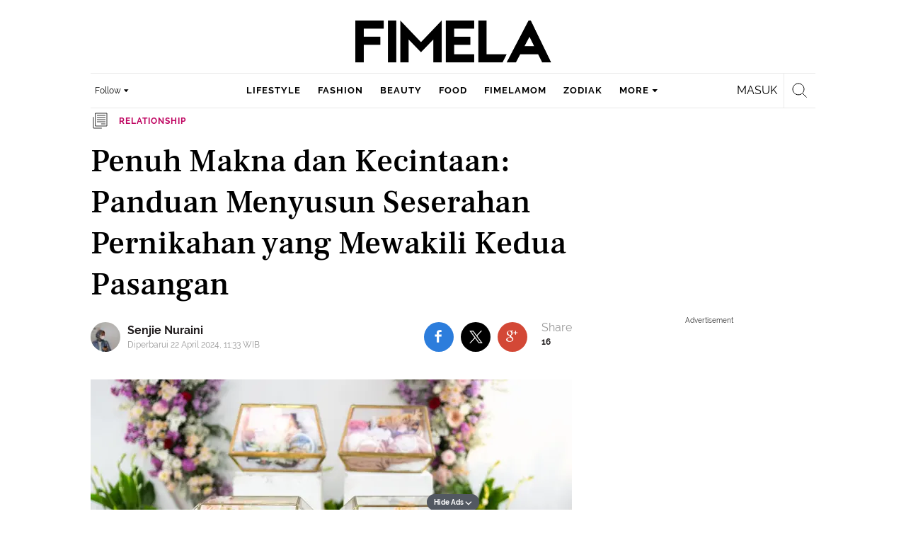

--- FILE ---
content_type: text/html; charset=UTF-8
request_url: https://www.fimela.com/relationship/read/5578386/penuh-makna-dan-kecintaan-panduan-menyusun-seserahan-pernikahan-yang-mewakili-kedua-pasangan
body_size: 54199
content:
<!DOCTYPE html><html lang="id"><head><title>Penuh Makna dan Kecintaan: Panduan Menyusun Seserahan Pernikahan yang Mewakili Kedua Pasangan</title><meta charset="utf-8"><meta name="viewport" content="width=1040"><meta name="adx:sections" content="relationship"><meta name="title" content="Penuh Makna dan Kecintaan: Panduan Menyusun Seserahan Pernikahan yang Mewakili Kedua Pasangan"><meta name="description" content="Seserahan merupakan simbol dari kesediaan kedua belah pihak untuk saling menerima dalam ikatan pernikahan."><meta name="keywords" content="Fimela Hype, macam macam seserahan pernikahan, Konten Menarik"><meta name="robots" content="index,follow">
<meta name="googlebot" content="index,follow">
<meta name="googlebot-news" content="index,follow">
<meta content="Fimela.com" name="author">
<meta content="id" name="language">
<meta content="id" name="geo.country">
<meta content="Indonesia" name="geo.placename">
<meta content="id" name="geo.country">
<meta http-equiv="content-language" content="In-Id">
<meta name="ahrefs-site-verification" content="f0fc43bd1544ebba3e78fc1e77762d498b5372669d65bdbcf5752af599a5d05b">
<meta name="p:domain_verify" content="fa983d7ffdf5d258555a855fa9e739a5">
<meta name="facebook-domain-verification" content="usnxus1dagqn9yoc854wl9m98yw6x9">
<meta name="p:domain_verify" content="7df1dc04403decc5acb2bad1f9671fbd">
<meta property="fb:pages" content="152873974738167">
<meta property="article:published_time" content="2024-04-22T11:21:32+07:00">
<script type="application/ld+json">[{"@context":"https:\/\/schema.org","@type":"NewsArticle","headline":"Penuh Makna dan Kecintaan: Panduan Menyusun Seserahan Pernikahan yang Mewakili Kedua Pasangan","image":["https:\/\/cdn0-production-images-kly.akamaized.net\/9xGS5c0x6g4HHcesMwe99ijCf6M=\/0x87:999x650\/1280x720\/filters:quality(75):strip_icc():format(webp)\/kly-media-production\/medias\/4286799\/original\/007326800_1673334791-shutterstock_2172671295.jpg"],"datePublished":"2024-04-22T11:21:32+07:00","dateModified":"2024-04-22T11:33:51+07:00","author":[{"@type":"Person","name":"Senjie Nuraini","url":"https:\/\/www.fimela.com\/author\/115402358310187427212"}]},{"@context":"https:\/\/schema.org","@type":"BreadcrumbList","itemListElement":[{"@type":"ListItem","position":"1","name":"Fimela","item":"https:\/\/www.fimela.com"},{"@type":"ListItem","position":"2","name":"Relationship","item":"https:\/\/www.fimela.com\/relationship"},{"@type":"ListItem","position":"3","name":"Penuh Makna dan Kecintaan: Panduan Menyusun Seserahan Pernikahan yang Mewakili Kedua Pasangan","item":"https:\/\/www.fimela.com\/relationship\/read\/5578386\/penuh-makna-dan-kecintaan-panduan-menyusun-seserahan-pernikahan-yang-mewakili-kedua-pasangan"}]}]</script><link rel="preconnect" href="https://securepubads.g.doubleclick.net">
<meta name="robots" content="max-image-preview:large"><meta property="og:site_name" content="fimela.com"><meta property="og:url" content="https://www.fimela.com/relationship/read/5578386/penuh-makna-dan-kecintaan-panduan-menyusun-seserahan-pernikahan-yang-mewakili-kedua-pasangan"><meta property="og:title" content="Penuh Makna dan Kecintaan: Panduan Menyusun Seserahan Pernikahan yang Mewakili Kedua Pasangan"><meta property="og:description" content="Seserahan merupakan simbol dari kesediaan kedua belah pihak untuk saling menerima dalam ikatan pernikahan."><meta property="article:modified_time" content="2024-04-22T11:33:51+07:00"><meta property="og:updated_time" content="2024-04-22T11:33:51+07:00"><meta property="fb:app_id" content="470143334138991"><meta property="og:type" content="article"><meta property="og:image" content="https://cdn0-production-images-kly.akamaized.net/K9OrEJUafHE1CEQ12FhC51GKb6Y=/0x87:999x650/1200x675/filters:quality(75):strip_icc():format(jpeg)/kly-media-production/medias/4286799/original/007326800_1673334791-shutterstock_2172671295.jpg"><meta name="twitter:card" content="summary_large_image"><meta name="twitter:site" content="@FIMELAdotcom"><meta name="twitter:creator" content="@FIMELAdotcom"><meta name="twitter:title" content="Penuh Makna dan Kecintaan: Panduan Menyusun Seserahan Pernikahan yang Mewakili Kedua Pasangan"><meta name="twitter:description" content="Seserahan merupakan simbol dari kesediaan kedua belah pihak untuk saling menerima dalam ikatan pernikahan."><meta name="twitter:image" content="https://cdn0-production-images-kly.akamaized.net/K9OrEJUafHE1CEQ12FhC51GKb6Y=/0x87:999x650/1200x675/filters:quality(75):strip_icc():format(jpeg)/kly-media-production/medias/4286799/original/007326800_1673334791-shutterstock_2172671295.jpg"><meta name="twitter:domain" content="fimela.com"><meta name="twitter:url" content="https://www.fimela.com/relationship/read/5578386/penuh-makna-dan-kecintaan-panduan-menyusun-seserahan-pernikahan-yang-mewakili-kedua-pasangan"><script>window.adblockExists=true;</script><script defer async src="https://cdn-production-assets-kly.akamaized.net/builds/advertisement.df330292.js"></script><link rel="dns-prefetch" href="//cdn0-production-assets-kly.akamaized.net"><link rel="dns-prefetch" href="//cdn1-production-assets-kly.akamaized.net"><link rel="dns-prefetch" href="//cdn0-production-images-kly.akamaized.net"><link rel="dns-prefetch" href="//cdn1-production-images-kly.akamaized.net"><link rel="dns-prefetch" href="//cdn-a.production.vidio.static6.com"><link rel="alternate" type="application/rss+xml" href="https://feed.fimela.com/rss/relationship" data-cache-key="https_fimela.com:bump:xhp_ui__rss_discover:b5e35bce15b0006841fd87a018e73c2b:1096" data-cache-ttl="5" data-component-name="ui:rss-discover"><link rel="alternate" type="application/rss+xml" href="https://feed.fimela.com/rss/lifestyle"><link rel="alternate" type="application/rss+xml" href="https://feed.fimela.com/rss/fashion"><link rel="alternate" type="application/rss+xml" href="https://feed.fimela.com/rss/beauty"><link rel="alternate" type="application/rss+xml" href="https://feed.fimela.com/rss/food"><link rel="alternate" type="application/rss+xml" href="https://feed.fimela.com/rss/fimelamom"><link rel="alternate" type="application/rss+xml" href="https://feed.fimela.com/rss/info"><link rel="alternate" type="application/rss+xml" href="https://feed.fimela.com/rss/entertainment"><link rel="alternate" type="application/rss+xml" href="https://feed.fimela.com/rss/photo"><link rel="alternate" type="application/rss+xml" href="https://feed.fimela.com/rss/video"><link rel="alternate" type="application/rss+xml" href="https://feed.fimela.com/rss/health"><link rel="alternate" type="application/rss+xml" href="https://feed.fimela.com/rss/fimelahood"><link rel="canonical" href="https://www.fimela.com/relationship/read/5578386/penuh-makna-dan-kecintaan-panduan-menyusun-seserahan-pernikahan-yang-mewakili-kedua-pasangan"><link rel="alternate" media="only screen and (max-width: 640px)" href="https://m.fimela.com/relationship/read/5578386/penuh-makna-dan-kecintaan-panduan-menyusun-seserahan-pernikahan-yang-mewakili-kedua-pasangan"><link rel="apple-touch-icon" sizes="57x57" href="https://cdn-production-assets-kly.akamaized.net/assets/images/fimela/favicons/apple-icon-57x57.png"><link rel="apple-touch-icon" sizes="60x60" href="https://cdn-production-assets-kly.akamaized.net/assets/images/fimela/favicons/apple-icon-60x60.png"><link rel="apple-touch-icon" sizes="72x72" href="https://cdn-production-assets-kly.akamaized.net/assets/images/fimela/favicons/apple-icon-72x72.png"><link rel="apple-touch-icon" sizes="76x76" href="https://cdn-production-assets-kly.akamaized.net/assets/images/fimela/favicons/apple-icon-76x76.png"><link rel="apple-touch-icon" sizes="114x114" href="https://cdn-production-assets-kly.akamaized.net/assets/images/fimela/favicons/apple-icon-114x114.png"><link rel="apple-touch-icon" sizes="120x120" href="https://cdn-production-assets-kly.akamaized.net/assets/images/fimela/favicons/apple-icon-120x120.png"><link rel="apple-touch-icon" sizes="144x144" href="https://cdn-production-assets-kly.akamaized.net/assets/images/fimela/favicons/apple-icon-144x144.png"><link rel="apple-touch-icon" sizes="152x152" href="https://cdn-production-assets-kly.akamaized.net/assets/images/fimela/favicons/apple-icon-152x152.png"><link rel="apple-touch-icon" sizes="180x180" href="https://cdn-production-assets-kly.akamaized.net/assets/images/fimela/favicons/apple-icon-180x180.png"><link rel="icon" type="image/png" href="https://cdn-production-assets-kly.akamaized.net/assets/images/fimela/favicons/favicon-32x32.png" sizes="32x32"><link rel="icon" type="image/png" href="https://cdn-production-assets-kly.akamaized.net/assets/images/fimela/favicons/android-chrome-192x192.png" sizes="192x192"><link rel="icon" type="image/png" href="https://cdn-production-assets-kly.akamaized.net/assets/images/fimela/favicons/favicon-96x96.png" sizes="96x96"><link rel="icon" type="image/png" href="https://cdn-production-assets-kly.akamaized.net/assets/images/fimela/favicons/favicon-16x16.png" sizes="16x16"><link rel="manifest" href="https://cdn-production-assets-kly.akamaized.net/assets/images/fimela/favicons/manifest.json"><link rel="shortcut icon" href="https://cdn-production-assets-kly.akamaized.net/assets/images/fimela/favicons/favicon.ico"><meta name="msapplication-TileColor" content="#da532c"><meta name="msapplication-TileImage" content="https://cdn-production-assets-kly.akamaized.net/assets/images/fimela/favicons/ms-icon-144x144.png"><meta name="msapplication-config" content="https://cdn-production-assets-kly.akamaized.net/assets/images/fimela/favicons/browserconfig.xml"><meta name="theme-color" content="#ffffff"><link rel="stylesheet" type="text/css" href="https://cdn-production-assets-kly.akamaized.net/builds/fimela.ced5e16a.css" /><link rel="preload" as="style" onload="this.onload=null;this.rel='stylesheet'" id="custom-style" type="text/css" href="https://cdn-production-assets-kly.akamaized.net/custom_scripts/20251212145707.desktop.fimela.css" /><noscript><link rel="stylesheet" href="https://cdn-production-assets-kly.akamaized.net/custom_scripts/20251212145707.desktop.fimela.css" id="custom-style"></noscript><script>function ready(fn) {if (document.readyState != 'loading'){fn();} else {document.addEventListener('DOMContentLoaded', fn);}}</script><script src="https://ajax.googleapis.com/ajax/libs/jquery/2.1.0/jquery.min.js"></script><script type="text/javascript" data-component-name="script:local-jquery">window.jQuery || document.write("<script src='https://www.fimela.com/assets/javascripts/vendor/jquery.min.js'><\/script>"); </script><script>window.dataLayer = window.dataLayer || [];</script><script type="text/javascript">var liputan6_id_site_id = "7";
var liputan6_id_client_id = "6";
var liputan6_id_client_token = "a87fc8f4e9a33eb95d1419541734fc4b";</script><script>(function(w,d,s,l,i){w[l]=w[l]||[];w[l].push({'gtm.start':
new Date().getTime(),event:'gtm.js'});var f=d.getElementsByTagName(s)[0],
j=d.createElement(s),dl=l!='dataLayer'?'&l='+l:'';j.async=true;j.src=
'https://www.googletagmanager.com/gtm.js?id='+i+dl;f.parentNode.insertBefore(j,f);
})(window,document,'script','dataLayer','GTM-PDJLBKS');</script><!--[if lte IE 8]><script   type="text/javascript" src="https://cdn-production-assets-kly.akamaized.net/builds/html5shiv.8d229fe9.js"></script><![endif]--><script type="text/javascript"> window.kmklabs = {};  window.kmklabs.env = 'production';  window.kmklabs.baseAssetsUrl = 'https://cdn-production-assets-kly.akamaized.net/assets';  window.kmklabs.gtm = {"articleId":5578386,"articleTitle":"penuh-makna-dan-kecintaan-panduan-menyusun-seserahan-pernikahan-yang-mewakili-kedua-pasangan","category":"article","editors":"Senjie Nuraini","editorialType":"editorial","embedVideo":"no","pageTitle":"Penuh Makna Dan Kecintaan: Panduan Menyusun Seserahan Pernikahan Yang Mewakili Kedua Pasangan - Relationship Fimela.com","publicationDate":"2024-04-22","publicationTime":"11:21:32","subCategory":"relationship","subSubCategory":"","tag":"Fimela Hype|macam macam seserahan pernikahan|Konten Menarik","authors":{"type":"author","names":"Senjie Nuraini"},"numberOfWords":570,"enabled":true,"log":false,"imageCreation":false,"type":"TextTypeArticle","videos":[],"photos":{"photo_1":{"photo_id":4286799,"create_date":"10-01-2023","photographer":"Fimela.com","photo_type":"article"},"photo_2":{"photo_id":4488049,"create_date":"02-07-2023","photographer":"Nabila Mecadinisa","photo_type":"article"},"photo_3":{"photo_id":4550243,"create_date":"24-08-2023","photographer":"Tisha Sekar Aji","photo_type":"article"}},"partner":"","isSEO":true,"reporters":"Senjie Nuraini","photographers":"Fimela.com, Nabila Mecadinisa, Tisha Sekar Aji","isLiveReport":false,"liveReportTag":"","brand":"","videoSource":"","content_ai":0,"isTableOfContent":false,"nais_creator":"","isArticleReference":false,"team_id":"","special_content_id":"","isFeature":false};  window.kmklabs.visitor = {"publicationDate":"2024-04-22","publicationTime":"11:21:32","tag":["fimela hype","macam macam seserahan pernikahan","konten menarik"],"subCategory":"relationship","subSubCategory":"","type":"TextTypeArticle","pageType":"ReadPage","age":"","gender":"","title":"penuh-makna-dan-kecintaan-panduan-menyusun-seserahan-pernikahan-yang-mewakili-kedua-pasangan","platform":"Desktop","site":"fimela","isAdultContent":false};  window.kmklabs.platform = 'Desktop';  window.kmklabs.pageType = 'ReadPage';  window.kmklabs.channel = {"id":1096,"name":"Relationship","full_slug":"relationship"};  window.kmklabs.listSubChannel = [];  window.kmklabs.category = {"id":1096,"name":"Relationship","full_slug":"relationship"};  window.kmklabs.article = {"id":5578386,"title":"Penuh Makna dan Kecintaan: Panduan Menyusun Seserahan Pernikahan yang Mewakili Kedua Pasangan","type":"TextTypeArticle","shortDescription":"Seserahan merupakan simbol dari kesediaan kedua belah pihak untuk saling menerima dalam ikatan pernikahan.","keywords":"Fimela Hype,macam macam seserahan pernikahan,Konten Menarik","isAdvertorial":false,"isMultipage":true,"isAdultContent":false,"isDisableinteractions":false,"verifyAge":false,"publishDate":"2024-04-22 11:21:32","main_keyword":""};  window.kmklabs.site = 'fimela';  window.kmklabs.dmpSegments = {"tw019h508":["lifestyle relationship \/ personality"],"tzh1jktow":["lifestyle relationship \/ relationship \/ love"],"tzlytf64c":["lifestyle relationship \/ food \/ culinary","lifestyle relationship \/ food \/ recipe"],"tzlz95r0n":["lifestyle relationship \/ food \/ tips","lifestyle relationship \/ sexuality \/ tips"],"tsais9e6x":["fashion style"],"tzl02g0bl":["beauty health"],"tsahjm7yw":["news entertainment \/ celebrity"]}; window.kmklabs.multiplePageCount = 3; window.kmklabs.tag = {"is_topic":false,"name":"Fimela Hype|macam macam seserahan pernikahan|Konten Menarik","slug":"fimela-hype|macam-macam-seserahan-pernikahan|konten-menarik","topic_type":""}; window.gaPrefix = "ReadPage::Relationship";
 window.kmklabs.toggle = {"disableVirtualpvPhoto":false,"lip6DelayPaging":false,"checkDuplicateCms":false,"cmsCheckAllTag":false,"lip6NoPageLoad":true,"disableVirtualPVFimela":true,"editorForMediaDescription":true,"updateGaLiputan":true,"parameterURL":true,"parameterURLIndex":false,"adminOtosiaSubdomain":false,"multipleAISource":true,"newLiveReport":true,"autoSaveArticle":true,"newRuleRatingRecipe":false,"liputan62025Theme":true,"liputan62025ThemeByParam":false,"enableSmartSearch":true,"seamlessPaging":true,"pagination2Page":true}; </script><script defer  type="text/javascript" src="https://cdn-production-assets-kly.akamaized.net/builds/gtm.f8aa0d37.js"></script><link rel="manifest" href="https://cdn-production-assets-kly.akamaized.net//manifest.json" /><script src="https://cdn.onesignal.com/sdks/OneSignalSDK.js" async defer></script>
            <script>
            oneSignalInitialized = false;
            window.addEventListener("load", function() {
                if (!$ || !$.fn || !$.fn.scroll){return;};
                $(window).scroll(function() {
                    if (oneSignalInitialized) {return;};
                    oneSignalInitialized = true;
                    var OneSignal = window.OneSignal || [];
                        OneSignal.push(function() {
                            OneSignal.init({
                            appId: "ead0809f-f804-40f0-b207-30e7b25b6e6c",
                        });
                    });
                });
            });
            </script><script type="text/javascript">window.kmklabs.related_system = 'tag';
document.addEventListener("DOMContentLoaded", function(){
    if (window.window.screen.availWidth < 1020) {
        document.querySelector('html').style.minWidth = 'unset';
        document.querySelector('body').style.minWidth = 'unset';
    }
});
</script>
<style>
#div-gpt-ad-fimela-billboard-oop,
.article-ad.article-ad_ad-lb,
.channel-ad.channel-ad_ad-lb
#div-gpt-ad-sc-paging-placeholder {
    background-color: #FFFFFF;
}
#div-gpt-ad-fimela-billboard-oop {
    min-height: 200px;
    min-width: 980px;
}
#div-gpt-ad-fimela-lb-1 {
    margin: 40px auto 0 auto;
    background-color: #FFFFFF;
    min-height: 250px;
    min-width: 970px;
    display: flex;
}
.channel-ad.channel-ad_ad-lb,
.article-ad.article-ad_ad-lb {
    min-height: 90px;
    min-width: 970px;
}
div#div-gpt-ad-sc-placeholder,
div#div-gpt-ad-sc2-placeholder,
div#div-gpt-ad-sc-paging-placeholder {
    min-width: 270px;
}

html > body {
    padding-top: 5px !important;
}

.category-fimelamom a.navbar--top--logo__link {
    height: 75px;
}

.category-fimelamom img.navbar--top--logo__image {
    width: 438px;
    height: auto;
}
</style>
<script>; window.gaSendEvent = function(event, category, action, label, fieldsObject) {
    window.ga && window.ga('kmkGATracker.send', 'event', category, action, label, fieldsObject);
}; window.clickEvent = function (category, action, label){
    window.ga && window.ga('kmkGATracker.send','event', category, action, label);
}; </script><style>
    div.advertisement-placeholder {
        text-align: center;
        padding-bottom: 20px;
        display: flex;
        flex-direction: column;
        justify-content: center;
    }
    div.advertisement-text p {
        margin: 0;
        font-family: Open Sans;
        font-style: normal;
        font-weight: normal;
        font-size: 10px;
        line-height: 20px;
        color: #999999;
    }
    div.advertisement-banner {
        margin: 0px auto;
    }
    div#div-gpt-ad-sc-placeholder, div#div-gpt-ad-sc2-placeholder, div#div-gpt-ad-sc-paging-placeholder {
        min-height: 270px;
    }
    div#div-gpt-ad-hp-placeholder, div#div-gpt-ad-hp2-placeholder {
        min-height: 620px;
    }
    div#div-gpt-ad-contextual-placeholder {
        min-height: 550px;
    }
    div#div-gpt-ad-sc-placeholder div.advertisement-banner, div#div-gpt-ad-sc2-placeholder div.advertisement-banner {
        margin: 0px auto;
    }
    div#div-gpt-ad-mgid-inarticle-placeholder{
        background: #F5F5F5;
        padding-bottom: unset !important;
        min-height: 225px;
    }
    div#div-gpt-ad-mgid-underarticle-placeholder{
        background: #F5F5F5;
        padding-bottom: unset !important;
        min-height: 480px;
    }
</style></head><body class="articles show category-relationship immersive"><noscript><iframe src="https://www.googletagmanager.com/ns.html?id=GTM-PDJLBKS" height="0" width="0" style="display:none;visibility:hidden"></iframe></noscript><!-- temporary make this to xbt block, cause there still no asset for popup in clickdoctor --><div class="authentication--popup" data-component-name="desktop:authentication:popup"><div class="authentication--popup__background"></div><div class="authentication--popup__content"><div class="authentication--popup__header">Sukses</div><div class="authentication--popup__image"></div><p class="authentication--popup__info"></p><div class="authentication--popup__close" id="popup-close"><i class="i-close-login"></i></div></div></div><div class="container"><div id="skinads" data-info="ad"><div class="article-ad article-ad_ad-sl" data-ad-type="sl" data-info="ad" data-component-name="desktop:article-ad"></div><div class="article-ad article-ad_ad-sr" data-ad-type="sr" data-info="ad" data-component-name="desktop:article-ad"><!-- START KLY SKINAD -->
<!-- /36504930/www.fimela.com/dfp-skin -->
<div id='div-gpt-ad-fimela-skinad-oop' data-info='ad'></div>
<!-- END KLY SKINAD --></div></div></div><div class="container"><div id="billboard-ad" data-info="ad"><div id="div-gpt-ad-fimela-topfrm-oop" data-info="ad"></div><div id="div-gpt-ad-liputan6-billboard-oop" data-info="ad"></div><div class="article-ad article-ad_ad-lb" data-ad-type="lb" data-info="ad" data-component-name="desktop:article-ad"><!-- START KLY IMMERSIVE -->
<div id='div-gpt-ad-fimela-immersive-oop' data-info='ad'></div>
<!-- END KLY IMMERSIVE -->

<!-- START KLY BILLBOARD -->
	<!-- /36504930/www.fimela.com/dfp-billboard -->
	<div id='div-gpt-ad-fimela-billboard-oop'></div>
<!-- END KLY BILLBOARD -->



<!-- Nunut DIV: DFP Newstag Fimela -->
<div id='div-gpt-ad-fimela-newstag1'></div>
<div id='div-gpt-ad-fimela-newstag2'></div></div></div><div id="otp" data-info="ad"><div id="div-gpt-ad-fimela-popup-oop"></div><div class="article-ad article-ad_ad-otp" data-ad-type="otp" data-info="ad" data-component-name="desktop:article-ad"><!-- START KLY POPUP -->
	<!-- /36504930/www.fimela.com/dfp-pop -->
	<div id='div-gpt-ad-fimela-popup-oop'></div>
<!-- END KLY POPUP -->
<!-- START KLY ADVERTORIAL HEADLINE 1 -->
<!-- /36504930/KLY/DESKTOP/FIMELA.COM/ADVERTORIAL_HEADLINE_1 -->
<div id="div-gpt-ad-fimela-advertorial-headline1" data-info="ad"></div>
<!-- END KLY ADVERTORIAL HEADLINE 1 -->
<!-- START KLY ADVERTORIAL HEADLINE 2 -->
<!-- /36504930/KLY/DESKTOP/FIMELA.COM/ADVERTORIAL_HEADLINE_2 -->
<div id="div-gpt-ad-fimela-advertorial-headline2" data-info="ad"></div>
<!-- END KLY ADVERTORIAL HEADLINE 2 -->

<!-- START KLY INSERTION -->
<div id='div-gpt-ad-fimela-insertion-oop'></div>
<!-- END KLY INSERTION -->

<!-- START KLY IN-READ NATIVE -->
<div id="div-gpt-ad-fimela-in-read-native"></div>
<!-- EDN KLY IN-READ NATIVE -->

<!-- START KLY SLIDE UP -->
<div id="div-gpt-ad-fimela-slide-up-oop"></div>
<!-- EDN KLY SLIDE UP -->

<!-- START KLY CONTENT CAROUSEL -->
<div id="div-gpt-ad-fimela-picturefirst" data-info="ad"></div>
<!-- END KLY CONTENT CAROUSEL -->

<!-- START KLY WIDGET -->
<div id="div-gpt-ad-fimela-widget"></div>
<!-- END KLY WIDGET -->

<div id="revive-oop-container-pool"></div></div></div><div class="fimela--header" data-component="desktop:fimela:header" data-component-name="desktop:fimela:header"><div class="fimela--header__left"></div><div class="fimela--header__center"><p class="navbar--top--logo__site-title" itemprop="name" data-cache-key="https_fimela.com:bump:207f21411ec197eade52d8c36169d485::top-logo-logo::0::relationship" data-cache-ttl="120" data-component-name="desktop:navbar:top:logo"><a class="navbar--top--logo__link" itemprop="url" href="https://www.fimela.com"><img class="navbar--top--logo__image" src="https://cdn1-production-assets-kly.akamaized.net/logos/841/original/040270100_1744205364-Fimela.png" alt="logo"></a></p></div><div class="fimela--header__right"></div><div class="fimela--header__bottom"><div class="fimela--header--social-media" data-component-name="desktop:fimela:header:social-media"><button class="fimela--header--social-media__button"><span>Follow</span><i class="fimela--header--social-media__icon i-arrow-dropdown"></i></button><ul class="fimela--header--social-media__list"><li class="fimela--header--social-media__item"><a class="fimela--header--social-media__item-link fimela--header--social-media__item-link_facebook" data-social="facebook" href="https://www.facebook.com/fimeladotcom"><i class="fimela--header--social-media__icon i-sosmed-fb"></i><i class="fimela--header--social-media__icon i-sosmed-fb-hover"></i></a></li><li class="fimela--header--social-media__item"><a class="fimela--header--social-media__item-link fimela--header--social-media__item-link_instagram" data-social="instagram" href="https://instagram.com/fimeladotcom"><i class="fimela--header--social-media__icon i-sosmed-ig"></i><i class="fimela--header--social-media__icon i-sosmed-ig-hover"></i></a></li><li class="fimela--header--social-media__item"><a class="fimela--header--social-media__item-link fimela--header--social-media__item-link_twitter" data-social="x" href="https://www.x.com/fimeladotcom"><i class="fimela--header--social-media__icon i-sosmed-twitter"></i><i class="fimela--header--social-media__icon i-sosmed-twitter-hover"></i></a></li><li class="fimela--header--social-media__item"><a class="fimela--header--social-media__item-link fimela--header--social-media__item-link_pinterest" data-social="pinterest" href="https://www.pinterest.com/fimela"><i class="fimela--header--social-media__icon i-sosmed-pinterest"></i><i class="fimela--header--social-media__icon i-sosmed-pinterest-hover"></i></a></li><li class="fimela--header--social-media__item"><a class="fimela--header--social-media__item-link fimela--header--social-media__item-link_youtube" data-social="youtube" href="https://www.youtube.com/fimeladotcom"><i class="fimela--header--social-media__icon i-sosmed-youtube"></i><i class="fimela--header--social-media__icon i-sosmed-youtube-hover"></i></a></li></ul></div><div class="fimela--header--search" data-component="desktop:fimela:header:search" data-component-name="desktop:fimela:header:search"><div class="fimela--header--search__login" id="user-menu-container" data-login-url="https://www.liputan6.id/login/application?client_id=4&amp;client_secret=78ba6e06431d9b58194e4c63627db5b0&amp;thirdparty=1&amp;redirect=https%3A%2F%2Fwww.fimela.com%2Fauth%2Fyouniverse%2Fsuccess"></div><div class="fimela--header--search__main js-fimela-search"><i class="fimela--header--search__icon i-search"></i><span class="fimela--header--search__text">search</span></div><div class="fimela--header--search__close js-fimela-search-close"><i class="fimela--header--search__close-icon i-close-search"></i></div></div><div class="fimela--header--menu js-fimela-menu" data-component-name="desktop:fimela:header:menu"><ul class="fimela--header--menu__list"><li class="fimela--header--menu__item"><a class="ui--a lifestyle fimela--header--menu__link" href="/lifestyle" title="lifestyle">lifestyle</a></li><li class="fimela--header--menu__item"><a class="ui--a fashion fimela--header--menu__link" href="/fashion" title="fashion">fashion</a></li><li class="fimela--header--menu__item"><a class="ui--a beauty fimela--header--menu__link" href="/beauty" title="beauty">beauty</a></li><li class="fimela--header--menu__item"><a class="ui--a food fimela--header--menu__link" href="/food" title="food">food</a></li><li class="fimela--header--menu__item"><a class="ui--a fimelamom fimela--header--menu__link" href="/fimelamom" title="fimelamom">fimelamom</a></li><li class="fimela--header--menu__item"><a class="ui--a info fimela--header--menu__link" href="/info" title="info">info</a></li><li class="fimela--header--menu__item"><span>More</span><i class="fimela--header--menu__icon_fimela i-arrow-dropdown"></i><ul class="dropdown-menu fimela--header--menu__more_sub_menu" role="menu"><li class="fimela--header--menu__item__more_sub_menu"><a href="/entertainment" class="Entertainment fimela--header--menu__item__more_link_sub_menu" title="Entertainment">Entertainment</a></li><li class="fimela--header--menu__item__more_sub_menu"><a href="/relationship" class="Relationship fimela--header--menu__item__more_link_sub_menu" title="Relationship">Relationship</a></li><li class="fimela--header--menu__item__more_sub_menu"><a href="/photo" class="Photo fimela--header--menu__item__more_link_sub_menu" title="Photo">Photo</a></li><li class="fimela--header--menu__item__more_sub_menu"><a href="/video" class="Video fimela--header--menu__item__more_link_sub_menu" title="Video">Video</a></li><li class="fimela--header--menu__item__more_sub_menu"><a href="/health" class="Health fimela--header--menu__item__more_link_sub_menu" title="Health">Health</a></li><li class="fimela--header--menu__item__more_sub_menu"><a href="/fimelahood" class="FimelaHood fimela--header--menu__item__more_link_sub_menu" title="FimelaHood">FimelaHood</a></li></ul></li></ul></div><div class="fimela--header--form-search js-fimela-form-search" data-component-name="desktop:fimela:header:form-search"><form action="/search" class="fimela--header--form-search__main"><input type="text" name="q" class="fimela--header--form-search__input js-fimela-search-input" placeholder="Search Here..."></form><div class="fimela--header--form-search__block-area"></div></div></div></div><div class="container" id="flash-messagess"></div><div id="middle-ad" data-info="ad"><div id="div-gpt-ad-fimela-lb-1"></div><div class="article-ad article-ad_ad-middle" data-ad-type="middle" data-info="ad" data-component-name="desktop:article-ad"></div></div><div class="container-main"><div class="container-article"><script type="text/javascript"> var channel_name = "Relationship"; </script><div class="read-page--article-triumvirate js-article-triumvirate read-page--article-triumvirate_with-ads" data-component="desktop:read-page:article-triumvirate" data-related-article-ids="[]" data-recommendation-system="tag" data-cache-key="https_fimela.com:bump:bd103f6abe6c38fd67fd8fd90e264815::triumvirate::TextTypeArticle#5578386_1713760431" data-cache-ttl="30" data-component-name="desktop:read-page:article-triumvirate"><article id="core-article-5578386" class="main read-page--core-article" data-path="/relationship/read/5578386/penuh-makna-dan-kecintaan-panduan-menyusun-seserahan-pernikahan-yang-mewakili-kedua-pasangan" data-article-id="5578386" data-channel-name="Relationship" data-kmklabs-channel="{&quot;id&quot;:1096,&quot;name&quot;:&quot;Relationship&quot;,&quot;full_slug&quot;:&quot;relationship&quot;}" data-kmklabs-category="{&quot;id&quot;:1096,&quot;name&quot;:&quot;Relationship&quot;,&quot;full_slug&quot;:&quot;relationship&quot;}" data-kmklabs-article="{&quot;id&quot;:5578386,&quot;title&quot;:&quot;Penuh Makna dan Kecintaan: Panduan Menyusun Seserahan Pernikahan yang Mewakili Kedua Pasangan&quot;,&quot;shortDescription&quot;:&quot;Seserahan merupakan simbol dari kesediaan kedua belah pihak untuk saling menerima dalam ikatan pernikahan.&quot;,&quot;keywords&quot;:&quot;Fimela Hype,macam macam seserahan pernikahan,Konten Menarik&quot;,&quot;isAdvertorial&quot;:false,&quot;isMultipage&quot;:true}" data-kmklabs-gtm="{&quot;articleId&quot;:5578386,&quot;articleTitle&quot;:&quot;penuh-makna-dan-kecintaan-panduan-menyusun-seserahan-pernikahan-yang-mewakili-kedua-pasangan&quot;,&quot;category&quot;:&quot;ChannelPage&quot;,&quot;editors&quot;:&quot;Senjie Nuraini&quot;,&quot;editorialType&quot;:&quot;editorial&quot;,&quot;embedVideo&quot;:&quot;no&quot;,&quot;pageTitle&quot;:&quot;Penuh Makna Dan Kecintaan: Panduan Menyusun Seserahan Pernikahan Yang Mewakili Kedua Pasangan - Relationship Fimela.com&quot;,&quot;publicationDate&quot;:&quot;2024-04-22&quot;,&quot;publicationTime&quot;:&quot;11:21:32&quot;,&quot;subCategory&quot;:&quot;relationship&quot;,&quot;subSubCategory&quot;:&quot;&quot;,&quot;tag&quot;:&quot;Fimela Hype|macam macam seserahan pernikahan|Konten Menarik&quot;,&quot;authors&quot;:{&quot;type&quot;:&quot;author&quot;,&quot;names&quot;:&quot;Senjie Nuraini&quot;},&quot;numberOfWords&quot;:570,&quot;enabled&quot;:true,&quot;log&quot;:false,&quot;imageCreation&quot;:false,&quot;type&quot;:&quot;TextTypeArticle&quot;,&quot;videos&quot;:[],&quot;photos&quot;:{&quot;photo_1&quot;:{&quot;photo_id&quot;:4286799,&quot;create_date&quot;:&quot;10-01-2023&quot;,&quot;photographer&quot;:&quot;Fimela.com&quot;,&quot;photo_type&quot;:&quot;article&quot;},&quot;photo_2&quot;:{&quot;photo_id&quot;:4488049,&quot;create_date&quot;:&quot;02-07-2023&quot;,&quot;photographer&quot;:&quot;Nabila Mecadinisa&quot;,&quot;photo_type&quot;:&quot;article&quot;},&quot;photo_3&quot;:{&quot;photo_id&quot;:4550243,&quot;create_date&quot;:&quot;24-08-2023&quot;,&quot;photographer&quot;:&quot;Tisha Sekar Aji&quot;,&quot;photo_type&quot;:&quot;article&quot;}},&quot;partner&quot;:&quot;&quot;,&quot;isSEO&quot;:true,&quot;reporters&quot;:&quot;Senjie Nuraini&quot;,&quot;photographers&quot;:&quot;Fimela.com, Nabila Mecadinisa, Tisha Sekar Aji&quot;,&quot;isLiveReport&quot;:false,&quot;liveReportTag&quot;:&quot;&quot;,&quot;brand&quot;:&quot;&quot;,&quot;videoSource&quot;:&quot;&quot;,&quot;content_ai&quot;:0,&quot;isTableOfContent&quot;:false,&quot;nais_creator&quot;:&quot;&quot;,&quot;isArticleReference&quot;:false,&quot;team_id&quot;:&quot;&quot;,&quot;special_content_id&quot;:&quot;&quot;,&quot;isFeature&quot;:false}" data-component-name="desktop:read-page:core-article"><div class="read-page-upper" data-cache-key="https_fimela.com:bump:xhp_desktop__read_page__read_page_upper:be0021e3128be44f257e1554e207efff:TextTypeArticle#5578386_1713760431:new_style:image_delayed" data-cache-ttl="120" data-component-name="desktop:read-page:read-page-upper"><header class="read-page--header" data-component-name="desktop:read-page:header"><p class="read-page--header--subtitle" data-component-name="desktop:read-page:header:subtitle"><i class="read-page--header--subtitle__icon i-type-article"></i>Relationship</p><h1 class="read-page--header--title entry-title" itemprop="headline" data-component-name="desktop:read-page:header:title">Penuh Makna dan Kecintaan: Panduan Menyusun Seserahan Pernikahan yang Mewakili Kedua Pasangan</h1><div id="author-5578386" class="read-page--header--author vcard" data-component="desktop:read-page:header:author" data-component-name="desktop:read-page:header:author"><a class="read-page--header--author__avatar-link url fn" href="https://www.fimela.com/author/115402358310187427212" title="Senjie Nuraini" itemprop="url" rel="author"><picture class="read-page--header--author__avatar"><img src="https://cdn1-production-images-kly.akamaized.net/byVG8wt8xdoLEitIqiRRmceCuG8=/40x40/smart/filters:quality(75):strip_icc():format(webp)/kly-media-production/avatars/3051477/original/003899200_1677647928-WhatsApp_Image_2023-03-01_at_10.35.22_AM.jpeg" width="40" height="40" alt="Senjie Nuraini" class="read-page--header--author__avatar-img" data-width="40" data-height="40" data-template-var="image"></picture></a><div class="read-page--header--author__wrapper"><span><a class="read-page--header--author__link url fn" href="https://www.fimela.com/author/115402358310187427212" itemprop="url" rel="author"><span class="read-page--header--author__prefix"></span><span class="read-page--header--author__name fn" itemprop="name">Senjie Nuraini</span></a></span><p class="read-page--header--author__datetime-wrapper"><time class="read-page--header--author__modified-time updated" datetime="2024-04-22 11:33:51"><span>Diperbarui 22 April 2024, 11:33 WIB</span></time></p></div></div><div class="read-page--social-share top" data-component="desktop:read-page:social-share" data-component-name="desktop:read-page:social-share"><ul class="read-page--social-share__list"><li class="read-page--social-share__list-item"><a class="read-page--social-share__link read-page--social-share__link_facebook js-social-share" href="https://www.facebook.com/sharer/sharer.php?u=https://www.fimela.com/relationship/read/5578386/penuh-makna-dan-kecintaan-panduan-menyusun-seserahan-pernikahan-yang-mewakili-kedua-pasangan%3Futm_source%3DDesktop%26utm_medium%3Dfacebook%26utm_campaign%3DShare_Top" data-popup-share="" rel="nofollow" data-share="facebook" aria-label="share to facebook top"><i class="read-page--social-share__icon i-gallery-facebook"></i></a></li><li class="read-page--social-share__list-item"><a class="read-page--social-share__link read-page--social-share__link_twitter js-social-share" href="https://twitter.com/intent/tweet?text=https://www.fimela.com/relationship/read/5578386/penuh-makna-dan-kecintaan-panduan-menyusun-seserahan-pernikahan-yang-mewakili-kedua-pasangan%3Futm_source%3DDesktop%26utm_medium%3Dtwitter%26utm_campaign%3DShare_Top" data-popup-share="" rel="nofollow" data-share="twitter" aria-label="share to twitter top"><i class="read-page--social-share__icon i-gallery-twitter"></i></a></li><li class="read-page--social-share__list-item"><a class="read-page--social-share__link read-page--social-share__link_google-plus js-social-share" href="https://plus.google.com/share?url=https://www.fimela.com/relationship/read/5578386/penuh-makna-dan-kecintaan-panduan-menyusun-seserahan-pernikahan-yang-mewakili-kedua-pasangan%3Futm_source%3DDesktop%26utm_medium%3Dgoogle%26utm_campaign%3DShare_Top" data-popup-share="" rel="nofollow"><i class="read-page--social-share__icon i-gallery-gplus"></i></a></li><li class="read-page--social-share__list-item"><a class="read-page--social-share__link read-page--social-share__link_email" href="mailto:?to=&amp;subject=%5BFIMELA%5D%20Penuh%20Makna%20dan%20Kecintaan%3A%20Panduan%20Menyusun%20Seserahan%20Pernikahan%20yang%20Mewakili%20Kedua%20Pasangan&amp;body=https%3A%2F%2Fwww.fimela.com%2Frelationship%2Fread%2F5578386%2Fpenuh-makna-dan-kecintaan-panduan-menyusun-seserahan-pernikahan-yang-mewakili-kedua-pasangan%3Futm_source%3DDesktop%26utm_medium%3Dmail%26utm_campaign%3DShare_Top" rel="nofollow" data-share="email"><i class="read-page--social-share__icon i-gallery-email"></i></a></li></ul><div class="read-page--social-share__share-count"><span class="read-page--social-share__share-count-label"></span><span class="read-page--social-share__share-count-value">16</span></div></div><meta itemprop="image" content="https://cdn0-production-images-kly.akamaized.net/4ZcDbvzmGN_jh25LCeRYF2eHOKA=/0x87:999x650/1200x675/filters:quality(75):strip_icc():format(webp)/kly-media-production/medias/4286799/original/007326800_1673334791-shutterstock_2172671295.jpg"><meta itemprop="thumbnailUrl" content="https://cdn0-production-images-kly.akamaized.net/1nB7cfI1mV4PdjWv7gttSpUQAH0=/0x87:999x650/144x81/filters:quality(75):strip_icc():format(webp)/kly-media-production/medias/4286799/original/007326800_1673334791-shutterstock_2172671295.jpg"></header><div class="read-page--content"><div class="read-page--top-media" data-component="desktop:read-page:top-media" data-component-name="desktop:read-page:top-media"><figure class="read-page--photo-gallery--item" id="gallery-image-4286799" data-photo-gallery-page="1" data-image="https://cdn0-production-images-kly.akamaized.net/HpJmM7mIm3fvdRUBHI0iE2obLNY=/0x87:999x650/680x383/filters:quality(75):strip_icc():format(webp)/kly-media-production/medias/4286799/original/007326800_1673334791-shutterstock_2172671295.jpg" data-description="&lt;p&gt;Ilustrasi Seserahan/&lt;a href=&quot;https://www.shutterstock.com/Mohammadridwan&quot;&gt;https://www.shutterstock.com/Mohammadridwan&lt;/a&gt; &lt;/p&gt;
&lt;p&gt; &lt;/p&gt;" data-title="Menikah - Vania" data-share-url="https://www.fimela.com/relationship/read/5578386/penuh-makna-dan-kecintaan-panduan-menyusun-seserahan-pernikahan-yang-mewakili-kedua-pasangan?photo=4286799" data-photo-id="?photo=4286799" data-copy-link-url="https://www.fimela.com/relationship/read/5578386/penuh-makna-dan-kecintaan-panduan-menyusun-seserahan-pernikahan-yang-mewakili-kedua-pasangan" data-component="desktop:read-page:photo-gallery:item" data-component-name="desktop:read-page:photo-gallery:item"><div class="read-page--photo-gallery--item__content js-gallery-content"><a href="#" class="read-page--photo-gallery--item__link"><picture class="read-page--photo-gallery--item__picture"><img src="https://cdn-production-assets-kly.akamaized.net/assets/images/blank.png" width="680" height="383" data-src="https://cdn0-production-images-kly.akamaized.net/HpJmM7mIm3fvdRUBHI0iE2obLNY=/0x87:999x650/680x383/filters:quality(75):strip_icc():format(webp)/kly-media-production/medias/4286799/original/007326800_1673334791-shutterstock_2172671295.jpg" data-width="680" data-height="383" data-high-dpi="https://cdn0-production-images-kly.akamaized.net/co0FYAMNiCq-L8-0IKotKeqyszA=/0x87:999x650/1360x766/filters:quality(75):strip_icc():format(webp)/kly-media-production/medias/4286799/original/007326800_1673334791-shutterstock_2172671295.jpg" alt="Menikah - Vania" class="js-lazyload read-page--photo-gallery--item__picture-lazyload wide-image" data-template-var="image"></picture><span class="read-page--photo-gallery--item__icon read-page--photo-gallery--item__icon_zoom i-gallery-zoom js-icon-zoom"></span></a></div><figcaption class="read-page--photo-gallery--item__caption">Ilustrasi Seserahan/https://www.shutterstock.com/Mohammadridwan 
 </figcaption></figure></div><div class="article-content-body article-content-body_with-aside" data-component="desktop:read-page:article-content-body" data-component-name="desktop:read-page:article-content-body"><div class="article-content-body__item-page " data-page="1" data-title=""><div id="div-revive-ad-fimela-sc" class="article-ad" data-component-name="ads:revive-ads"><!-- Revive Adserver Asynchronous JS Tag - Generated with Revive Adserver v5.0.5 www.fimela.com - Showcase --><ins data-revive-zoneid="22" data-revive-id="826a5a6d8734276706a6e7f9fac6fabb" data-revive-zonename="www.fimela.com - Showcase"></ins></div><div class="article-content-body__item-content" data-component-name="desktop:read-page:article-content-body:section:text"><p><b>Fimela.com, Jakarta</b> Pernikahan adalah momen yang penuh makna bagi setiap pasangan yang akan memulai babak baru dalam hidup mereka. Salah satu aspek penting dalam persiapan pernikahan adalah <a href="https://www.fimela.com/relationship/read/5507907/5-rekomendasi-seserahan-pernikahan-yang-detail-dan-penuh-makna">seserahan</a>, yang tidak hanya menjadi simbol kesepakatan antara kedua belah pihak, tetapi juga menunjukkan kesediaan untuk saling mendukung dan memperhatikan kebutuhan pasangan. Dalam artikel ini, kita akan membahas beragam seserahan pernikahan yang dapat kamu pertimbangkan untuk melengkapi persiapan hari bahagia kamu.</p>
<p><a href="https://www.fimela.com/relationship/read/5545034/tips-memilih-mukena-untuk-seserahan-pernikahan">Seserahan </a>pernikahan bukan hanya tentang nilai materi, tetapi juga tentang simbolisme dan makna di balik setiap item yang diberikan. Dari perlengkapan ibadah hingga perhiasan, setiap seserahan mengandung pesan cinta, dukungan, dan komitmen untuk membangun kehidupan bersama dalam ikatan yang kuat. Dengan memilih dengan cermat, pasangan dapat menghadirkan kebahagiaan dan kenangan abadi dalam pernikahan mereka.</p>
<p>Setiap pasangan memiliki preferensi dan kebutuhan yang berbeda, oleh karena itu, penting untuk memilih <a href="https://www.fimela.com/photo/read/5474279/terungkap-10-seserahan-yang-dibawa-tiko-aryawardhana-untuk-bunga-citra-lestari-dari-sepatu-silver-rp50-jutaan-tas-dior-rp60-jutaan">seserahan </a>yang sesuai dengan kepribadian, gaya hidup, dan nilai-nilai pasangan. Dalam daftar seserahan pernikahan yang luas ini, kamu akan menemukan berbagai pilihan yang dapat disesuaikan dengan keinginan dan kebutuhan pasangan, sehingga memastikan momen berharga mereka menjadi lebih indah dan tak terlupakan. Berikut adalah daftar lengkap macam-macam seserahan pernikahan yang bisa dipertimbangkan.</p>
<div id="div-gpt-ad-mgid-inarticle-placeholder" class="advertisement-placeholder">
                <div class="advertisement-text">
                    <p>Advertisement</p>
                </div>
                <div id="div-gpt-ad-fimela-mgid-inarticle" class="advertisement-banner"></div>
            </div></div></div><div class="article-content-body__item-page article-content-body__item-page_hidden" data-page="2" data-title="1. Perlengkapan Ibadah"><div id="div-gpt-ad-sc-paging-placeholder" class="advertisement-placeholder"><div class="advertisement-text"><p>Advertisement</p></div><div id="gpt-ad-fimela-sc-1" class="article-ad"></div></div><div id="div-revive-ad-fimela-sc" class="article-ad" data-component-name="ads:revive-ads"><!-- Revive Adserver Asynchronous JS Tag - Generated with Revive Adserver v5.0.5 www.fimela.com - Showcase --><ins data-revive-zoneid="22" data-revive-id="826a5a6d8734276706a6e7f9fac6fabb" data-revive-zonename="www.fimela.com - Showcase"></ins></div><h2 id="perlengkapan-ibadah" class="article-content-body__item-title" data-component-name="desktop:read-page:article-content-body:section:pagetitle">1. Perlengkapan Ibadah</h2><div class="article-content-body__item-media"><figure class="read-page--photo-gallery--item" id="gallery-image-4488049" data-photo-gallery-page="2" data-image="https://cdn1-production-images-kly.akamaized.net/D0_xHoVx6K4r-dRq8yPO2O7ladI=/640x360/smart/filters:quality(75):strip_icc():format(webp)/kly-media-production/medias/4488049/original/035324500_1688273069-Screen_Shot_2023-07-02_at_11.36.40.jpg" data-description="Jelang Idul Adha, ini dia tips memilih mukena yang nyaman untuk dipakai dari belimukena." data-title="Ilustrasi Mukena" data-share-url="https://www.fimela.com/relationship/read/5578386/penuh-makna-dan-kecintaan-panduan-menyusun-seserahan-pernikahan-yang-mewakili-kedua-pasangan?photo=4488049" data-photo-id="?photo=4488049" data-copy-link-url="https://www.fimela.com/relationship/read/5578386/penuh-makna-dan-kecintaan-panduan-menyusun-seserahan-pernikahan-yang-mewakili-kedua-pasangan" data-component="desktop:read-page:photo-gallery:item" data-component-name="desktop:read-page:photo-gallery:item"><div class="read-page--photo-gallery--item__content js-gallery-content"><a href="#" class="read-page--photo-gallery--item__link"><picture class="read-page--photo-gallery--item__picture"><img src="https://cdn-production-assets-kly.akamaized.net/assets/images/blank.png" width="640" height="360" data-src="https://cdn1-production-images-kly.akamaized.net/D0_xHoVx6K4r-dRq8yPO2O7ladI=/640x360/smart/filters:quality(75):strip_icc():format(webp)/kly-media-production/medias/4488049/original/035324500_1688273069-Screen_Shot_2023-07-02_at_11.36.40.jpg" data-width="640" data-height="360" data-high-dpi="https://cdn1-production-images-kly.akamaized.net/X4FMt9ue-qUiCeaNOh7bsqv_kdc=/1280x720/smart/filters:quality(75):strip_icc():format(webp)/kly-media-production/medias/4488049/original/035324500_1688273069-Screen_Shot_2023-07-02_at_11.36.40.jpg" alt="Ilustrasi Mukena" class="js-lazyload read-page--photo-gallery--item__picture-lazyload wide-image" data-template-var="image"></picture><span class="read-page--photo-gallery--item__icon read-page--photo-gallery--item__icon_zoom i-gallery-zoom js-icon-zoom"></span></a></div><figcaption class="read-page--photo-gallery--item__caption">Jelang Idul Adha, ini dia tips memilih mukena yang nyaman untuk dipakai dari belimukena.</figcaption></figure></div><div class="article-content-body__item-content" data-component-name="desktop:read-page:article-content-body:section:text"><p>Perlengkapan ibadah menjadi seserahan yang sarat makna dalam pernikahan. Hal ini menunjukkan komitmen kedua belah pihak untuk menjalankan ibadah secara bersama-sama. Beberapa contoh perlengkapan ibadah yang bisa dimasukkan dalam seserahan adalah:</p>
<ul>
<li>Al-Qur'an dan terjemahannya</li>
<li>Mukena atau sarung untuk sholat</li>
<li>Sajadah atau karpet sholat</li>
<li>Tasbih atau gelang tasbih</li>
<li>Sajadah portable untuk perjalanan</li>
</ul>
<h2 id="makeup-dan-skincare">2. Makeup dan Skincare</h2>
<p>Bagi sebagian perempuan, makeup dan skincare menjadi seserahan yang sangat diharapkan. Hal ini karena perempuan seringkali menginginkan produk-produk berkualitas untuk mempercantik diri di hari istimewanya. Beberapa contoh seserahan dalam kategori ini adalah:</p>
<ul>
<li>Set makeup lengkap</li>
<li>Set skincare</li>
<li>Kaca makeup dengan pencahayaan LED</li>
<li>Kuas dan spons makeup berkualitas tinggi</li>
</ul>
<h2 id="pakaian">3. Pakaian</h2>
<p>Pakaian juga termasuk dalam seserahan yang penting dan sering kali menjadi fokus utama. Kualitas pakaian yang diberikan dapat menjadi cerminan dari keinginan untuk selalu membuat pasangan terlihat indah atau tampan. Berikut beberapa contoh pakaian yang bisa dimasukkan dalam seserahan:</p>
<ul>
<li>Busana adat atau busana pengantin</li>
<li>Kebaya atau baju kebaya</li>
<li>Set kain batik dan kemeja batik</li>
<li>Set pakaian formal untuk acara resmi</li>
<li>Gaun malam atau gaun pesta untuk acara khusus</li>
</ul></div></div><div class="article-content-body__item-page article-content-body__item-page_hidden" data-page="3" data-title="4. Peralatan Mandi"><div id="gpt-ad-fimela-sc-2" class="article-ad"></div><div id="div-revive-ad-fimela-sc" class="article-ad" data-component-name="ads:revive-ads"><!-- Revive Adserver Asynchronous JS Tag - Generated with Revive Adserver v5.0.5 www.fimela.com - Showcase --><ins data-revive-zoneid="22" data-revive-id="826a5a6d8734276706a6e7f9fac6fabb" data-revive-zonename="www.fimela.com - Showcase"></ins></div><h2 id="peralatan-mandi" class="article-content-body__item-title" data-component-name="desktop:read-page:article-content-body:section:pagetitle">4. Peralatan Mandi</h2><div class="article-content-body__item-media"><figure class="read-page--photo-gallery--item" id="gallery-image-4550243" data-photo-gallery-page="3" data-image="https://cdn0-production-images-kly.akamaized.net/_Psnzh9JEtUiBOrB2XfrOv2VEBQ=/640x360/smart/filters:quality(75):strip_icc():format(webp)/kly-media-production/medias/4550243/original/019022300_1692864121-freestocks-DlZD4V2j9oM-unsplash.jpg" data-description="Kamu bisa gunakan sabun batang untuk hilangkan minyak pada lap dapur (Foto: Unsplash.com/freestocks)" data-title="Contoh ilustrasi sabun batang" data-share-url="https://www.fimela.com/relationship/read/5578386/penuh-makna-dan-kecintaan-panduan-menyusun-seserahan-pernikahan-yang-mewakili-kedua-pasangan?photo=4550243" data-photo-id="?photo=4550243" data-copy-link-url="https://www.fimela.com/relationship/read/5578386/penuh-makna-dan-kecintaan-panduan-menyusun-seserahan-pernikahan-yang-mewakili-kedua-pasangan" data-component="desktop:read-page:photo-gallery:item" data-component-name="desktop:read-page:photo-gallery:item"><div class="read-page--photo-gallery--item__content js-gallery-content"><a href="#" class="read-page--photo-gallery--item__link"><picture class="read-page--photo-gallery--item__picture"><img src="https://cdn-production-assets-kly.akamaized.net/assets/images/blank.png" width="640" height="360" data-src="https://cdn0-production-images-kly.akamaized.net/_Psnzh9JEtUiBOrB2XfrOv2VEBQ=/640x360/smart/filters:quality(75):strip_icc():format(webp)/kly-media-production/medias/4550243/original/019022300_1692864121-freestocks-DlZD4V2j9oM-unsplash.jpg" data-width="640" data-height="360" data-high-dpi="https://cdn0-production-images-kly.akamaized.net/UeQFJt1wR1yFOOuEndSH52Sg17Q=/1280x720/smart/filters:quality(75):strip_icc():format(webp)/kly-media-production/medias/4550243/original/019022300_1692864121-freestocks-DlZD4V2j9oM-unsplash.jpg" alt="Contoh ilustrasi sabun batang" class="js-lazyload read-page--photo-gallery--item__picture-lazyload wide-image" data-template-var="image"></picture><span class="read-page--photo-gallery--item__icon read-page--photo-gallery--item__icon_zoom i-gallery-zoom js-icon-zoom"></span></a></div><figcaption class="read-page--photo-gallery--item__caption">Kamu bisa gunakan sabun batang untuk hilangkan minyak pada lap dapur (Foto: Unsplash.com/freestocks)</figcaption></figure></div><div class="article-content-body__item-content" data-component-name="desktop:read-page:article-content-body:section:text"><p>Peralatan mandi merupakan seserahan yang penting untuk memastikan kebersihan dan kesehatan pasangan di masa mendatang. Pemilihan produk-produk berkualitas akan menunjukkan kepedulian akan kesehatan dan kebersihan pasangan. Berikut beberapa contoh seserahan dalam kategori peralatan mandi:</p>
<ul>
<li>Set handuk berkualitas tinggi</li>
<li>Sabun mandi atau shower gel favorit</li>
<li>Sampo dan kondisioner berkualitas</li>
<li>Sikat gigi dan pasta gigiSet perawatan tubuh seperti body lotion dan scrub</li>
</ul>
<h2 id="sepatu-dan-tas">5. Sepatu dan Tas</h2>
<p>Sepatu dan tas merupakan aksesori penting yang dapat melengkapi penampilan pasangan di berbagai kesempatan. Dengan memberikan seserahan berupa sepasang sepatu dan tas yang elegan dan berkualitas, kamu membantu pasangan tampil percaya diri di setiap acara. Beberapa contoh seserahan dalam kategori ini adalah:</p>
<ul>
<li>Sepatu formal atau kasual</li>
<li>Tas tangan atau tas selempang</li>
<li>Sepatu dan tas untuk acara formal</li>
<li>Sepatu dan tas untuk kegiatan sehari-hari</li>
<li>Sepatu dan tas untuk travelling</li>
</ul>
<h2 id="perhiasan">6. Perhiasan</h2>
<p>Perhiasan menjadi seserahan yang timeless dan selalu diinginkan oleh banyak pasangan. Dengan memberikan perhiasan yang elegan dan berkualitas, kamu tidak hanya memberikan hiasan yang indah, tetapi juga meninggalkan kenangan yang abadi. Beberapa contoh perhiasan yang bisa dimasukkan dalam seserahan adalah:</p>
<ul>
<li>Kalung atau liontin yang elegan</li>
<li>Anting-anting dengan desain yang menawan</li>
<li>Gelang atau bracelet yang berkilauan</li>
<li>Bros atau pin dengan motif yang unik</li>
</ul>
<p>Dengan mempertimbangkan macam-macam seserahan pernikahan di atas, kamu dapat menyusun seserahan yang sesuai dengan kebutuhan dan keinginan pasangan.</p></div></div><div class="article-content-body__item-loadmore"></div></div><div class="promo promo-above" data-component="desktop:promo" data-position="above" data-component-name="desktop:promo"><p>Follow Official WhatsApp Channel Fimela.com untuk mendapatkan artikel-artikel terkini di&nbsp;<a href="https://whatsapp.com/channel/0029Va8CFNuC1Fu3UawzhH2h" rel="nofollow">sini</a>.</p></div></div><div id="preco" class="preco" data-tags="Fimela Hype macam macam seserahan pernikahan Konten Menarik"></div><div class="fimela-tags--snippet" data-component-name="desktop:fimela:tags:snippet"><ul class="fimela-tags--snippet__list"><li id="tag-446340" class="fimela-tags--snippet__item " data-slug="fimela-hype" data-is-published-topic="" data-component="desktop:fimela:tags:snippet:item" data-component-name="desktop:fimela:tags:snippet:item"><a class="fimela-tags--snippet__link js-tags-link" href="https://www.fimela.com/tag/fimela-hype"><span class="fimela-tags--snippet__name">Fimela Hype</span></a></li><li id="tag-1031606" class="fimela-tags--snippet__item " data-slug="macam-macam-seserahan-pernikahan" data-is-published-topic="" data-component="desktop:fimela:tags:snippet:item" data-component-name="desktop:fimela:tags:snippet:item"><a class="fimela-tags--snippet__link js-tags-link" href="https://www.fimela.com/tag/macam-macam-seserahan-pernikahan"><span class="fimela-tags--snippet__name">macam macam seserahan pernikahan</span></a></li><li id="tag-960459" class="fimela-tags--snippet__item " data-slug="konten-menarik" data-is-published-topic="" data-component="desktop:fimela:tags:snippet:item" data-component-name="desktop:fimela:tags:snippet:item"><a class="fimela-tags--snippet__link js-tags-link" href="https://www.fimela.com/tag/konten-menarik"><span class="fimela-tags--snippet__name">Konten Menarik</span></a></li></ul></div><div class="read-page--engagement"><div id="credits-5578386" class="read-page--credits" data-component="desktop:read-page:credits" data-component-name="desktop:read-page:credits"><span class="read-page--credits__header">Tim Redaksi</span><ul class="read-page--credits__list"><li class="read-page--credits__item"><div class="read-page--credits__popover hide"><div class="read-page--credits__popover-name">Senjie Nuraini</div><div class="read-page--credits__popover-role">Author</div></div><a href="https://www.fimela.com/author/115402358310187427212" class="read-page--credits__item-link" title="Senjie Nuraini" data-toggle="popover" data-container="#credits-popover-container" data-content="" data-placement="bottom" data-html="true"><picture class="read-page--credits__item-image"><img src="https://cdn1-production-images-kly.akamaized.net/byVG8wt8xdoLEitIqiRRmceCuG8=/40x40/smart/filters:quality(75):strip_icc():format(webp)/kly-media-production/avatars/3051477/original/003899200_1677647928-WhatsApp_Image_2023-03-01_at_10.35.22_AM.jpeg" width="40" height="40" alt="Senjie Nuraini" class="read-page--credits__item-image-img" data-width="40" data-height="40" data-template-var="image"></picture></a></li></ul><div id="credits-popover-container" class="read-page--credits__popover popover-container"></div></div><div class="read-page--social-share bottom" data-component="desktop:read-page:social-share" data-component-name="desktop:read-page:social-share"><span class="read-page--social-share__header">Bagikan</span><ul class="read-page--social-share__list"><li class="read-page--social-share__list-item"><a class="read-page--social-share__link read-page--social-share__link_facebook js-social-share" href="https://www.facebook.com/sharer/sharer.php?u=https://www.fimela.com/relationship/read/5578386/penuh-makna-dan-kecintaan-panduan-menyusun-seserahan-pernikahan-yang-mewakili-kedua-pasangan%3Futm_source%3DDesktop%26utm_medium%3Dfacebook%26utm_campaign%3DShare_Bottom" data-popup-share="" rel="nofollow" data-share="facebook" aria-label="share to facebook bottom"><i class="read-page--social-share__icon i-gallery-facebook"></i></a></li><li class="read-page--social-share__list-item"><a class="read-page--social-share__link read-page--social-share__link_twitter js-social-share" href="https://twitter.com/intent/tweet?text=https://www.fimela.com/relationship/read/5578386/penuh-makna-dan-kecintaan-panduan-menyusun-seserahan-pernikahan-yang-mewakili-kedua-pasangan%3Futm_source%3DDesktop%26utm_medium%3Dtwitter%26utm_campaign%3DShare_Bottom" data-popup-share="" rel="nofollow" data-share="twitter" aria-label="share to twitter bottom"><i class="read-page--social-share__icon i-gallery-twitter"></i></a></li><li class="read-page--social-share__list-item"><a class="read-page--social-share__link read-page--social-share__link_google-plus js-social-share" href="https://plus.google.com/share?url=https://www.fimela.com/relationship/read/5578386/penuh-makna-dan-kecintaan-panduan-menyusun-seserahan-pernikahan-yang-mewakili-kedua-pasangan%3Futm_source%3DDesktop%26utm_medium%3Dgoogle%26utm_campaign%3DShare_Bottom" data-popup-share="" rel="nofollow"><i class="read-page--social-share__icon i-gallery-gplus"></i></a></li><li class="read-page--social-share__list-item"><a class="read-page--social-share__link read-page--social-share__link_email" href="mailto:?to=&amp;subject=%5BFIMELA%5D%20Penuh%20Makna%20dan%20Kecintaan%3A%20Panduan%20Menyusun%20Seserahan%20Pernikahan%20yang%20Mewakili%20Kedua%20Pasangan&amp;body=https%3A%2F%2Fwww.fimela.com%2Frelationship%2Fread%2F5578386%2Fpenuh-makna-dan-kecintaan-panduan-menyusun-seserahan-pernikahan-yang-mewakili-kedua-pasangan%3Futm_source%3DDesktop%26utm_medium%3Dmail%26utm_campaign%3DShare_Bottom" rel="nofollow" data-share="email"><i class="read-page--social-share__icon i-gallery-email"></i></a></li></ul><div class="read-page--social-share__share-count"><span class="read-page--social-share__share-count-label"></span><span class="read-page--social-share__share-count-value">16</span></div></div></div><div class="article-ad article-ad_ad-no" data-ad-type="no" data-info="ad" data-component-name="desktop:article-ad"></div></div><div class="read-page--boost-video" id="boost-video-5578386" data-cache-key="https_fimela.com:bump:xhp_desktop__read_page__boost_video:495c057b09c37dcb3aca022eeb518ad8:TextTypeArticle#5578386" data-cache-ttl="10" data-component-name="desktop:read-page:boost-video"></div><div class="read-page--boost-video" id="boost-video-5578386" data-cache-key="https_fimela.com:bump:xhp_desktop__read_page__playlist_boost_video:794de9f9f8a36c7b1125dbfa32a163f8:TextTypeArticle#5578386" data-cache-ttl="5" data-component-name="desktop:read-page:playlist-boost-video"><div class="boost-video__wrapper"><div class="boost-video__header"></div><div class="boost-video__content"><iframe title="video" class="vidio-embed boost-video--vidio" src="https://www.vidio.com/embed/9033729-future-of-batik-transfomasi-tradisi-nusantara-menuju-tren-fashion-berkelanjutan?source=fimela-relationship&amp;medium=boosting&amp;mute=true&amp;sticky=false&amp;autoplay=false&amp;player_only=true&amp;live_chat=false&amp;embed_position=native-embed" width="640" height="360" frameborder="0" scrolling="no" allowfullscreen data-component-name="ui:iframe:vidio"></iframe><div class="boost-video__main-box"><div class="boost-video__main-box-title">What's On Fimela</div><div class="boost-video__main-box-logo"><div class="boost-video__main-box-logo-text"> powered by </div><i class="boost-video__main-box-logo-image i-vidio-logo"></i></div></div></div></div></div>
            <div id="div-gpt-ad-mgid-underarticle-placeholder" class="advertisement-placeholder">
                <div class="advertisement-text">
                    <p>Advertisement</p>
                </div>
                <div id="div-gpt-ad-fimela-mgid-underarticle" class="advertisement-banner"></div>
            </div>
        <div class="wsc " data-component="desktop:special-content:widget" data-position="2" data-cache-key="https_fimela.com:bump:xhp_desktop__special_content__widget:bd27677d00935d7198d3c2084f155b6e:1:2:site#fimela" data-cache-ttl="10" data-component-name="desktop:special-content:widget"><div class="wsc-wrapper" style="--bg-wsc: url('https://cdn1-production-images-kly.akamaized.net/bXb7Lsv7fH0W9BazGR4BEn-2JY0=/526x690/smart/filters:quality(75):strip_icc():format(webp)/kly-media-production/medias/5465029/original/070699400_1767756811-Lagidiskon__desktop-mobile__356x469_-_Button_Share__1_.png')"><a href="https://lagidiskon.liputan6.com" class="wsc-wrapper__link"><figure class="wsc-figure"><img src="https://cdn-production-assets-kly.akamaized.net/assets/images/blank.png" data-src="https://cdn1-production-images-kly.akamaized.net/bXb7Lsv7fH0W9BazGR4BEn-2JY0=/526x690/smart/filters:quality(75):strip_icc():format(webp)/kly-media-production/medias/5465029/original/070699400_1767756811-Lagidiskon__desktop-mobile__356x469_-_Button_Share__1_.png" class="wsc-figure-img js-lazyload" width="263" height="345" alt="2026 Naik, Beli Sekarang!"></figure></a><div class="wsc-inner"><div class="wsc-inner-box"><a href="https://lagidiskon.liputan6.com" class="wsc-inner-box-link"><span class="wsc-inner-box-title">2026 Naik, Beli Sekarang!</span></a><ul class="wsc-inner-box-list"><li class="wsc-inner-box-list-item"><a href="https://www.fimela.com/fashion/read/6260138/tetap-keren-saat-olahraga-ini-jaket-sport-wanita-nyaman-untuk-tampil-stylish" class="wsc-inner-box-list-item-link"><div class="wsc-inner-box-list-item-detail"><span class="wsc-inner-box-list-item-title">Tetap Keren Saat Olahraga, Ini Jaket Sport Wanita Nyaman untuk Tampil Stylish</span><span class="wsc-inner-box-list-item-time">1 hari yang lalu</span></div><figure class="wsc-inner-box-list-item-figure"><img class="wsc-inner-box-list-item-figure-img js-lazyload" src="https://cdn-production-assets-kly.akamaized.net/assets/images/blank.png" data-src="https://cdn1-production-images-kly.akamaized.net/RdtUNt8FyKvji-xsRWZGf1kFiQY=/200x200/smart/filters:quality(75):strip_icc():format(webp)/kly-media-production/medias/5476759/original/069080000_1768797782-cropped-4b08ff1c-9a3f-4327-9bee-5d8a4fb4f3a2.jpg" width="100" height="100" alt="Tetap Keren Saat Olahraga, Ini Jaket Sport Wanita Nyaman untuk Tampil Stylish"></figure></a></li><li class="wsc-inner-box-list-item"><a href="https://www.fimela.com/lifestyle/read/6257899/review-buku-madonna-in-a-fur-coat" class="wsc-inner-box-list-item-link"><div class="wsc-inner-box-list-item-detail"><span class="wsc-inner-box-list-item-title">Review Buku Madonna in a Fur Coat</span><span class="wsc-inner-box-list-item-time">5 hari yang lalu</span></div><figure class="wsc-inner-box-list-item-figure"><img class="wsc-inner-box-list-item-figure-img js-lazyload" src="https://cdn-production-assets-kly.akamaized.net/assets/images/blank.png" data-src="https://cdn1-production-images-kly.akamaized.net/s9bAKO21N48wDZjmoqXEkaOegYc=/864x158:2851x2145/200x200/filters:quality(75):strip_icc():format(webp)/kly-media-production/medias/5473404/original/071096600_1768440851-WhatsApp_Image_2026-01-15_at_08.23.43__1_.jpeg" width="100" height="100" alt="Review Buku Madonna in a Fur Coat"></figure></a></li><li class="wsc-inner-box-list-item"><a href="https://www.fimela.com/fimelamom/read/6251522/review-buku-tanya-jawab-tentang-nutrisi-di-1000-hari-kehidupan-anak" class="wsc-inner-box-list-item-link"><div class="wsc-inner-box-list-item-detail"><span class="wsc-inner-box-list-item-title">Review Buku Tanya Jawab tentang Nutrisi di 1000 Hari Kehidupan Anak</span><span class="wsc-inner-box-list-item-time">1 minggu yang lalu</span></div><figure class="wsc-inner-box-list-item-figure"><img class="wsc-inner-box-list-item-figure-img js-lazyload" src="https://cdn-production-assets-kly.akamaized.net/assets/images/blank.png" data-src="https://cdn1-production-images-kly.akamaized.net/c6sGcKAkWgSRvxEH7yABS6ohXgE=/803x77:2848x2122/200x200/filters:quality(75):strip_icc():format(webp)/kly-media-production/medias/5441350/original/073314500_1765504657-Tanya_Jawab_tentang_Nutrisi_di_1000_Hari_Pertama_Kehidupan_Anak.jpeg" width="100" height="100" alt="Review Buku Tanya Jawab tentang Nutrisi di 1000 Hari Kehidupan Anak"></figure></a></li><li class="wsc-inner-box-list-item"><a href="https://www.fimela.com/lifestyle/read/6246303/review-buku-novel-3-tiga" class="wsc-inner-box-list-item-link"><div class="wsc-inner-box-list-item-detail"><span class="wsc-inner-box-list-item-title">Review Buku Novel 3 (Tiga)</span><span class="wsc-inner-box-list-item-time">2 minggu yang lalu</span></div><figure class="wsc-inner-box-list-item-figure"><img class="wsc-inner-box-list-item-figure-img js-lazyload" src="https://cdn-production-assets-kly.akamaized.net/assets/images/blank.png" data-src="https://cdn0-production-images-kly.akamaized.net/MDUin_G8uaAby606bEydPq_uAM0=/819x200:2812x2193/200x200/filters:quality(75):strip_icc():format(webp)/kly-media-production/medias/5441342/original/057711100_1765504279-Novel_Tiga.jpeg" width="100" height="100" alt="Review Buku Novel 3 (Tiga)"></figure></a></li><li class="wsc-inner-box-list-item"><a href="https://www.fimela.com/fashion/read/6227752/koleksi-fashion-lagi-diskon-dari-executive-yang-wajib-kamu-lirik" class="wsc-inner-box-list-item-link"><div class="wsc-inner-box-list-item-detail"><span class="wsc-inner-box-list-item-title">Koleksi Fashion Lagi Diskon dari Executive yang Wajib Kamu Lirik!</span><span class="wsc-inner-box-list-item-time">2 minggu yang lalu</span></div><figure class="wsc-inner-box-list-item-figure"><img class="wsc-inner-box-list-item-figure-img js-lazyload" src="https://cdn-production-assets-kly.akamaized.net/assets/images/blank.png" data-src="https://cdn1-production-images-kly.akamaized.net/pDUXFfxzZaGX7ybc5VAvVEvdjxI=/200x200/smart/filters:quality(75):strip_icc():format(webp)/kly-media-production/medias/5431754/original/099709900_1764747157-WhatsApp_Image_2025-12-03_at_14.16.57_a3e4af2d.jpg" width="100" height="100" alt="Koleksi Fashion Lagi Diskon dari Executive yang Wajib Kamu Lirik!"></figure></a></li><li class="wsc-inner-box-list-item"><a href="https://www.fimela.com/lifestyle/read/6231500/mama-muda-wajib-punya-piyama-dan-daster-kekinian-yang-bikin-rumah-makin-stylish" class="wsc-inner-box-list-item-link"><div class="wsc-inner-box-list-item-detail"><span class="wsc-inner-box-list-item-title">Mama Muda Wajib Punya! Piyama dan Daster Kekinian yang Bikin Rumah Makin Stylish</span><span class="wsc-inner-box-list-item-time">2 minggu yang lalu</span></div><figure class="wsc-inner-box-list-item-figure"><img class="wsc-inner-box-list-item-figure-img js-lazyload" src="https://cdn-production-assets-kly.akamaized.net/assets/images/blank.png" data-src="https://cdn0-production-images-kly.akamaized.net/WBh0poSafJRXdqEAemXTi19Zh_g=/200x200/smart/filters:quality(75):strip_icc():format(webp)/kly-media-production/medias/5436821/original/022017900_1765186364-pexels-anna-pou-8329902.jpg" width="100" height="100" alt="Mama Muda Wajib Punya! Piyama dan Daster Kekinian yang Bikin Rumah Makin Stylish"></figure></a></li><li class="wsc-inner-box-list-item"><a href="https://www.fimela.com/lifestyle/read/6247252/rekomendasi-skincare-jepang-terbaik-untuk-perawatan-anti-aging-wajib-di-2026" class="wsc-inner-box-list-item-link"><div class="wsc-inner-box-list-item-detail"><span class="wsc-inner-box-list-item-title">Rekomendasi Skincare Jepang Terbaik untuk Perawatan Anti-Aging Wajib di 2026</span><span class="wsc-inner-box-list-item-time">3 minggu yang lalu</span></div><figure class="wsc-inner-box-list-item-figure"><img class="wsc-inner-box-list-item-figure-img js-lazyload" src="https://cdn-production-assets-kly.akamaized.net/assets/images/blank.png" data-src="https://cdn0-production-images-kly.akamaized.net/4fbp1iMhMsDSj5xiWlc-5Yn_V-0=/200x200/smart/filters:quality(75):strip_icc():format(webp)/kly-media-production/medias/3286636/original/093458900_1604471471-pexels-photo-4239011.jpeg" width="100" height="100" alt="Rekomendasi Skincare Jepang Terbaik untuk Perawatan Anti-Aging Wajib di 2026"></figure></a></li><li class="wsc-inner-box-list-item"><a href="https://www.fimela.com/lifestyle/read/6231480/tampil-profesional-ala-drakor-ini-3-blazer-korean-look-favorit-untuk-kerja" class="wsc-inner-box-list-item-link"><div class="wsc-inner-box-list-item-detail"><span class="wsc-inner-box-list-item-title">Tampil Profesional ala Drakor, Ini 3 Blazer Korean Look Favorit untuk Kerja</span><span class="wsc-inner-box-list-item-time">3 minggu yang lalu</span></div><figure class="wsc-inner-box-list-item-figure"><img class="wsc-inner-box-list-item-figure-img js-lazyload" src="https://cdn-production-assets-kly.akamaized.net/assets/images/blank.png" data-src="https://cdn0-production-images-kly.akamaized.net/gxAU0QwyyAdm5mxQKrBYFCF5AXw=/200x200/smart/filters:quality(75):strip_icc():format(webp)/kly-media-production/medias/5436788/original/050733500_1765773245-Depositphotos_812580836_L.jpg" width="100" height="100" alt="Tampil Profesional ala Drakor, Ini 3 Blazer Korean Look Favorit untuk Kerja"></figure></a></li><li class="wsc-inner-box-list-item"><a href="https://www.fimela.com/relationship/read/6234886/review-buku-every-day-is-a-sunny-day-when-i-am-with-you" class="wsc-inner-box-list-item-link"><div class="wsc-inner-box-list-item-detail"><span class="wsc-inner-box-list-item-title">Review Buku Every Day is A Sunny Day When I Am With You</span><span class="wsc-inner-box-list-item-time">3 minggu yang lalu</span></div><figure class="wsc-inner-box-list-item-figure"><img class="wsc-inner-box-list-item-figure-img js-lazyload" src="https://cdn-production-assets-kly.akamaized.net/assets/images/blank.png" data-src="https://cdn1-production-images-kly.akamaized.net/lFg_o-aUDrWveAQAhGD2UYYLCRA=/922x0:3038x2116/200x200/filters:quality(75):strip_icc():format(webp)/kly-media-production/medias/5441338/original/025527600_1765504149-Every_Day_is_A_Sunny_Day_When_I_Am_with_You.jpeg" width="100" height="100" alt="Review Buku Every Day is A Sunny Day When I Am With You"></figure></a></li><li class="wsc-inner-box-list-item"><a href="https://www.fimela.com/lifestyle/read/6243681/7-ide-kado-natal-untuk-pecinta-buku-yang-pasti-disukai" class="wsc-inner-box-list-item-link"><div class="wsc-inner-box-list-item-detail"><span class="wsc-inner-box-list-item-title">7 Ide Kado Natal untuk Pecinta Buku yang Pasti Disukai</span><span class="wsc-inner-box-list-item-time">3 minggu yang lalu</span></div><figure class="wsc-inner-box-list-item-figure"><img class="wsc-inner-box-list-item-figure-img js-lazyload" src="https://cdn-production-assets-kly.akamaized.net/assets/images/blank.png" data-src="https://cdn1-production-images-kly.akamaized.net/fL3mvufYb-zp4pCXm8HEGCZKGsA=/200x200/smart/filters:quality(75):strip_icc():format(webp)/kly-media-production/medias/2981728/original/010002700_1575023913-ben-white-vJz7tkHncFk-unsplash.jpg" width="100" height="100" alt="7 Ide Kado Natal untuk Pecinta Buku yang Pasti Disukai"></figure></a></li><li class="wsc-inner-box-list-item"><a href="https://www.fimela.com/lifestyle/read/6229780/4-perlengkapan-dapur-wajib-untuk-moms-isi-rumah-baru-dijamin-masak-jadi-lebih-praktis" class="wsc-inner-box-list-item-link"><div class="wsc-inner-box-list-item-detail"><span class="wsc-inner-box-list-item-title">4 Perlengkapan Dapur Wajib untuk Moms Isi Rumah Baru, Dijamin Masak Jadi Lebih Praktis!</span><span class="wsc-inner-box-list-item-time">3 minggu yang lalu</span></div><figure class="wsc-inner-box-list-item-figure"><img class="wsc-inner-box-list-item-figure-img js-lazyload" src="https://cdn-production-assets-kly.akamaized.net/assets/images/blank.png" data-src="https://cdn0-production-images-kly.akamaized.net/87M3DF_5L_h0YURyXNsiLJAB_cA=/200x200/smart/filters:quality(75):strip_icc():format(webp)/kly-media-production/medias/5434360/original/073007100_1764924578-pexels-vanessa-loring-5082373.jpg" width="100" height="100" alt="4 Perlengkapan Dapur Wajib untuk Moms Isi Rumah Baru, Dijamin Masak Jadi Lebih Praktis!"></figure></a></li><li class="wsc-inner-box-list-item"><a href="https://www.fimela.com/lifestyle/read/6242795/deretan-koleksi-kado-natal-last-minute-anti-gagal-untuk-sahabat" class="wsc-inner-box-list-item-link"><div class="wsc-inner-box-list-item-detail"><span class="wsc-inner-box-list-item-title">Deretan Koleksi Kado Natal Last Minute Anti Gagal untuk Sahabat</span><span class="wsc-inner-box-list-item-time">4 minggu yang lalu</span></div><figure class="wsc-inner-box-list-item-figure"><img class="wsc-inner-box-list-item-figure-img js-lazyload" src="https://cdn-production-assets-kly.akamaized.net/assets/images/blank.png" data-src="https://cdn1-production-images-kly.akamaized.net/8uAE0ljwi2PTfJZd1DTGFaLYFdY=/200x200/smart/filters:quality(75):strip_icc():format(webp)/kly-media-production/medias/2995662/original/061514500_1576230464-juliana-malta-YwutubGmzSU-unsplash.jpg" width="100" height="100" alt="Deretan Koleksi Kado Natal Last Minute Anti Gagal untuk Sahabat"></figure></a></li></ul></div></div></div><a class="wsc-link js-wsc-link" href="https://lagidiskon.liputan6.com"><span>Lihat Selengkapnya</span><i class="wsc-more-icon i-arrow" style="width: 10px; height: 10px; margin-left: 5px"></i></a></div><div class="trending-prominences" data-component="desktop:trending-prominences" data-cache-key="https_fimela.com:bump:xhp_desktop__trending_prominences::trending-prominences::tag-trending::3bfbc001632460e8b5fe3e640579b0f1" data-cache-ttl="5" data-component-name="desktop:trending-prominences"><div class="trending-prominences--list"><header class="trending-prominences--list__header"><h3 class="trending-prominences--list__title"><a class="trending-prominences--list__link" href="https://www.fimela.com/tag/green-living" aria-label="green living related articles">Green Living</a></h3></header><div class="trending-prominences__item"><div class="trending-prominences--item"><figure class="trending-prominences--item__thumbnail"><a class="trending-prominences--item__thumbnail-link" href="https://www.fimela.com/lifestyle/read/6240202/menjelajah-tevana-garden-taman-ikonik-ayana-bali-peraih-penghargaan-internasional"><picture class="trending-prominences--item__thumbnail-img"><img src="https://cdn-production-assets-kly.akamaized.net/assets/images/blank.png" width="320" height="217" data-src="https://cdn1-production-images-kly.akamaized.net/-jiSRjzz3CiIw_ue4DUddmxzP0A=/320x217/smart/filters:quality(75):strip_icc():format(webp)/kly-media-production/medias/5450007/original/050858400_1766123234-Tevana_Garden_Function_Space.jpg" data-width="320" data-height="217" data-high-dpi="https://cdn1-production-images-kly.akamaized.net/t72cnpz8uOT2yBiK2NW9SAsIAyQ=/640x434/smart/filters:quality(75):strip_icc():format(webp)/kly-media-production/medias/5450007/original/050858400_1766123234-Tevana_Garden_Function_Space.jpg" alt="Jelajahi Tevana Garden, Taman Ikonik di AYANA Bali. (foto: AYANA Bali.dok)" class="js-lazyload trending-prominences--item__thumbnail-img-lazyload wide-image" data-template-var="image"></picture></a></figure><h4 class="trending-prominences--item__title"><a href="https://www.fimela.com/lifestyle/read/6240202/menjelajah-tevana-garden-taman-ikonik-ayana-bali-peraih-penghargaan-internasional" class="trending-prominences--item__link">Menjelajah Tevana Garden, Taman Ikonik AYANA Bali Peraih Penghargaan Internasional</a></h4></div><div class="trending-prominences--item"><figure class="trending-prominences--item__thumbnail"><a class="trending-prominences--item__thumbnail-link" href="https://www.fimela.com/photo/read/6260977/ayana-komodo-waecicu-beach-dukung-konservasi-dan-dampak-positif-bagi-komunitas-di-gerbang-pulau-komodo"><picture class="trending-prominences--item__thumbnail-img"><img src="https://cdn-production-assets-kly.akamaized.net/assets/images/blank.png" width="320" height="217" data-src="https://cdn1-production-images-kly.akamaized.net/FLcIXLgj7_BkPZOP55X1t6mor7k=/320x217/smart/filters:quality(75):strip_icc():format(webp)/kly-media-production/medias/5477851/original/004100400_1768883455-IMG_3806_1_.jpeg" data-width="320" data-height="217" data-high-dpi="https://cdn1-production-images-kly.akamaized.net/eCmLg6U4cCU7ngCtbSZoBk2Nips=/640x434/smart/filters:quality(75):strip_icc():format(webp)/kly-media-production/medias/5477851/original/004100400_1768883455-IMG_3806_1_.jpeg" alt="Dijalankan bersama masyarakat setempat, sekolah, organisasi konservasi, dan pemerintah, program-program ini menegaskan pandangan AYANA Komodo bahwa pariwisata mewah harus berjalan bersamaan dengan kepedulian terhadap lingkungan, manusia, dan warisan budaya setempat. [Dok. AYANA Komodo]" class="js-lazyload trending-prominences--item__thumbnail-img-lazyload wide-image" data-template-var="image"></picture></a></figure><h4 class="trending-prominences--item__title"><a href="https://www.fimela.com/photo/read/6260977/ayana-komodo-waecicu-beach-dukung-konservasi-dan-dampak-positif-bagi-komunitas-di-gerbang-pulau-komodo" class="trending-prominences--item__link">AYANA Komodo Waecicu Beach Dukung Konservasi dan Dampak Positif bagi Komunitas di Gerbang Pulau Komodo</a></h4></div><div class="trending-prominences--item"><figure class="trending-prominences--item__thumbnail"><a class="trending-prominences--item__thumbnail-link" href="https://www.fimela.com/fimelamom/read/6260030/5-cara-seru-mengenalkan-green-living-kepada-anak-lewat-permainan"><picture class="trending-prominences--item__thumbnail-img"><img src="https://cdn-production-assets-kly.akamaized.net/assets/images/blank.png" width="320" height="217" data-src="https://cdn1-production-images-kly.akamaized.net/ZASTpR35CzfyzSEwgPWtFDMrLLs=/0x396:6000x3778/320x217/filters:quality(75):strip_icc():format(webp)/kly-media-production/medias/5476546/original/079335700_1768790504-Depositphotos_576315524_XL.jpg" data-width="320" data-height="217" data-high-dpi="https://cdn1-production-images-kly.akamaized.net/7E0h5b-_0kvMiSeBebXSfCY-B3A=/0x396:6000x3778/640x434/filters:quality(75):strip_icc():format(webp)/kly-media-production/medias/5476546/original/079335700_1768790504-Depositphotos_576315524_XL.jpg" alt="5 Cara Seru Mengenalkan Green Living kepada Anak Lewat Permainan./Copyright depositphotos.com/marucco" class="js-lazyload trending-prominences--item__thumbnail-img-lazyload wide-image" data-template-var="image"></picture></a></figure><h4 class="trending-prominences--item__title"><a href="https://www.fimela.com/fimelamom/read/6260030/5-cara-seru-mengenalkan-green-living-kepada-anak-lewat-permainan" class="trending-prominences--item__link">5 Cara Seru Mengenalkan Green Living kepada Anak Lewat Permainan</a></h4></div><div class="trending-prominences--item"><figure class="trending-prominences--item__thumbnail"><a class="trending-prominences--item__thumbnail-link" href="https://www.fimela.com/lifestyle/read/6192031/ajarkan-anak-gunakan-barang-ramah-lingkungan-langkah-kecil-yang-bisa-selamatkan-bumi"><picture class="trending-prominences--item__thumbnail-img"><img src="https://cdn-production-assets-kly.akamaized.net/assets/images/blank.png" width="320" height="217" data-src="https://cdn0-production-images-kly.akamaized.net/exhphJSxN1hxQjqOUh7GgRzwXzM=/320x217/smart/filters:quality(75):strip_icc():format(webp)/kly-media-production/medias/5388344/original/068584900_1761118315-kid-learning-garden.jpg" data-width="320" data-height="217" data-high-dpi="https://cdn0-production-images-kly.akamaized.net/aMbOfACYRKwFGBaG1fFWVYxohVs=/640x434/smart/filters:quality(75):strip_icc():format(webp)/kly-media-production/medias/5388344/original/068584900_1761118315-kid-learning-garden.jpg" alt="Yuk, simak beberapa menfaat dari mengajarkan anak dari menggunakan barang ramah lingkungan! [Dok/freepik.com]" class="js-lazyload trending-prominences--item__thumbnail-img-lazyload wide-image" data-template-var="image"></picture></a></figure><h4 class="trending-prominences--item__title"><a href="https://www.fimela.com/lifestyle/read/6192031/ajarkan-anak-gunakan-barang-ramah-lingkungan-langkah-kecil-yang-bisa-selamatkan-bumi" class="trending-prominences--item__link">Ajarkan Anak Gunakan Barang Ramah Lingkungan, Langkah Kecil yang Bisa Selamatkan Bumi!</a></h4></div><div class="trending-prominences--item"><figure class="trending-prominences--item__thumbnail"><a class="trending-prominences--item__thumbnail-link" href="https://www.fimela.com/lifestyle/read/6258042/tren-hunian-ramah-lingkungan-yang-kini-menjadi-gaya-hidup"><picture class="trending-prominences--item__thumbnail-img"><img src="https://cdn-production-assets-kly.akamaized.net/assets/images/blank.png" width="320" height="217" data-src="https://cdn1-production-images-kly.akamaized.net/zlxbItZLQtsmSNTxPp-jXwCTofM=/0x364:3901x2563/320x217/filters:quality(75):strip_icc():format(webp)/kly-media-production/medias/5473646/original/069053300_1768451958-webaliser-_TPTXZd9mOo-unsplash.jpg" data-width="320" data-height="217" data-high-dpi="https://cdn1-production-images-kly.akamaized.net/7T83IbbYOB8I7hLEadjp-SgE82U=/0x364:3901x2563/640x434/filters:quality(75):strip_icc():format(webp)/kly-media-production/medias/5473646/original/069053300_1768451958-webaliser-_TPTXZd9mOo-unsplash.jpg" alt="Ilustrasi rumah yang ramah lingkungan./copyright unsplash/Ярослав Алексеенко" class="js-lazyload trending-prominences--item__thumbnail-img-lazyload wide-image" data-template-var="image"></picture></a></figure><h4 class="trending-prominences--item__title"><a href="https://www.fimela.com/lifestyle/read/6258042/tren-hunian-ramah-lingkungan-yang-kini-menjadi-gaya-hidup" class="trending-prominences--item__link">Tren Hunian Ramah Lingkungan yang Kini Menjadi Gaya Hidup</a></h4></div><div class="trending-prominences--item"><figure class="trending-prominences--item__thumbnail"><a class="trending-prominences--item__thumbnail-link" href="https://www.fimela.com/fashion/read/6256592/tetap-stylish-di-tahun-baru-tanpa-mengubah-total-lemari-pakaianmu-agar-tetap-ramah-lingkungan"><picture class="trending-prominences--item__thumbnail-img"><img src="https://cdn-production-assets-kly.akamaized.net/assets/images/blank.png" width="320" height="217" data-src="https://cdn1-production-images-kly.akamaized.net/SLk3tzquz5RdPbn7v-r4d_s_l_k=/320x217/smart/filters:quality(75):strip_icc():format(webp)/kly-media-production/medias/3492957/original/037571300_1624605112-s-o-c-i-a-l-c-u-t-RzA6DUaiTl4-unsplash.jpg" data-width="320" data-height="217" data-high-dpi="https://cdn1-production-images-kly.akamaized.net/lx3Mj_ZRCTX5CxT7za-WLBJqiF0=/640x434/smart/filters:quality(75):strip_icc():format(webp)/kly-media-production/medias/3492957/original/037571300_1624605112-s-o-c-i-a-l-c-u-t-RzA6DUaiTl4-unsplash.jpg" alt="Capsule Wardobe merupakan langkah memulai gaya hidup fashion yang ramah lingkungan dan berkelanjutan. (Foto: unsplash.com/socialcut)." class="js-lazyload trending-prominences--item__thumbnail-img-lazyload wide-image" data-template-var="image"></picture></a></figure><h4 class="trending-prominences--item__title"><a href="https://www.fimela.com/fashion/read/6256592/tetap-stylish-di-tahun-baru-tanpa-mengubah-total-lemari-pakaianmu-agar-tetap-ramah-lingkungan" class="trending-prominences--item__link">Tetap Stylish di Tahun Baru, Tanpa Mengubah Total Lemari Pakaianmu Agar Tetap Ramah Lingkungan</a></h4></div></div></div><div class="trending-prominences--list"><header class="trending-prominences--list__header"><h3 class="trending-prominences--list__title"><a class="trending-prominences--list__link" href="https://www.fimela.com/tag/zodiak-2026" aria-label="zodiak 2026 related articles">zodiak 2026</a></h3></header><div class="trending-prominences__item"><div class="trending-prominences--item"><figure class="trending-prominences--item__thumbnail"><a class="trending-prominences--item__thumbnail-link" href="https://www.fimela.com/lifestyle/read/6250451/peruntungan-zodiak-januari-2026-temukan-nasibmu-di-bulan-ini"><picture class="trending-prominences--item__thumbnail-img"><img src="https://cdn-production-assets-kly.akamaized.net/assets/images/blank.png" width="320" height="217" data-src="https://cdn1-production-images-kly.akamaized.net/E0LUYG__bbwxtqOKmsuH3d2rk3A=/0x302:4308x2730/320x217/filters:quality(75):strip_icc():format(webp)/kly-media-production/medias/5290798/original/058084800_1753157649-Depositphotos_724888352_XL.jpg" data-width="320" data-height="217" data-high-dpi="https://cdn1-production-images-kly.akamaized.net/c_aqT4eIvyA8-CT6qF6qQmMCj6k=/0x302:4308x2730/640x434/filters:quality(75):strip_icc():format(webp)/kly-media-production/medias/5290798/original/058084800_1753157649-Depositphotos_724888352_XL.jpg" alt="Memilih untuk menyendiri sejenak saat sedang sedih./Copyright depositphotos.com/BongkarnGraphic" class="js-lazyload trending-prominences--item__thumbnail-img-lazyload wide-image" data-template-var="image"></picture></a></figure><h4 class="trending-prominences--item__title"><a href="https://www.fimela.com/lifestyle/read/6250451/peruntungan-zodiak-januari-2026-temukan-nasibmu-di-bulan-ini" class="trending-prominences--item__link">Peruntungan Zodiak Januari 2026: Temukan Nasibmu di Bulan Ini</a></h4></div><div class="trending-prominences--item"><figure class="trending-prominences--item__thumbnail"><a class="trending-prominences--item__thumbnail-link" href="https://www.fimela.com/lifestyle/read/6253349/5-tips-keuangan-zodiak-aries-2026-untuk-stabilitas-finansial"><picture class="trending-prominences--item__thumbnail-img"><img src="https://cdn-production-assets-kly.akamaized.net/assets/images/blank.png" width="320" height="217" data-src="https://cdn0-production-images-kly.akamaized.net/_HgZ6Rm94r6yu450zyVZfI7CzM0=/320x217/smart/filters:quality(75):strip_icc():format(webp)/kly-media-production/medias/5181762/original/017749800_1744002644-Depositphotos_414070156_S.jpg" data-width="320" data-height="217" data-high-dpi="https://cdn0-production-images-kly.akamaized.net/3Gsl4WQuF4eseghSezNjoQz4mm4=/640x434/smart/filters:quality(75):strip_icc():format(webp)/kly-media-production/medias/5181762/original/017749800_1744002644-Depositphotos_414070156_S.jpg" alt="Ilustrasi perempuan menghitung pengeluaran. (c) nnudoo/Depositphotos.com" class="js-lazyload trending-prominences--item__thumbnail-img-lazyload wide-image" data-template-var="image"></picture></a></figure><h4 class="trending-prominences--item__title"><a href="https://www.fimela.com/lifestyle/read/6253349/5-tips-keuangan-zodiak-aries-2026-untuk-stabilitas-finansial" class="trending-prominences--item__link">5 Tips Keuangan Zodiak Aries 2026 untuk Stabilitas Finansial</a></h4></div><div class="trending-prominences--item"><figure class="trending-prominences--item__thumbnail"><a class="trending-prominences--item__thumbnail-link" href="https://www.fimela.com/lifestyle/read/6252904/5-zodiak-yang-beruntung-di-bulan-januari-2026-dan-peluangnya"><picture class="trending-prominences--item__thumbnail-img"><img src="https://cdn-production-assets-kly.akamaized.net/assets/images/blank.png" width="320" height="217" data-src="https://cdn1-production-images-kly.akamaized.net/f4SU92EZIZw0fZSZoxQf1EXjtnA=/0x2390:3771x4515/320x217/filters:quality(75):strip_icc():format(webp)/kly-media-production/medias/5466287/original/025720300_1767841427-IMG_7934-01.jpeg" data-width="320" data-height="217" data-high-dpi="https://cdn1-production-images-kly.akamaized.net/2ejEGLUNcXOwIIk1l_kgzcUmobM=/0x2390:3771x4515/640x434/filters:quality(75):strip_icc():format(webp)/kly-media-production/medias/5466287/original/025720300_1767841427-IMG_7934-01.jpeg" alt="Zodiak yang beruntung di bulan januari 2026./copyright fimela/adrian putra" class="js-lazyload trending-prominences--item__thumbnail-img-lazyload wide-image" data-template-var="image"></picture></a></figure><h4 class="trending-prominences--item__title"><a href="https://www.fimela.com/lifestyle/read/6252904/5-zodiak-yang-beruntung-di-bulan-januari-2026-dan-peluangnya" class="trending-prominences--item__link">5 Zodiak yang Beruntung di Bulan Januari 2026 dan Peluangnya</a></h4></div><div class="trending-prominences--item"><figure class="trending-prominences--item__thumbnail"><a class="trending-prominences--item__thumbnail-link" href="https://www.fimela.com/lifestyle/read/6247626/12-zodiak-dan-cara-menghadapi-perubahan-besar-di-tahun-2026"><picture class="trending-prominences--item__thumbnail-img"><img src="https://cdn-production-assets-kly.akamaized.net/assets/images/blank.png" width="320" height="217" data-src="https://cdn1-production-images-kly.akamaized.net/sNc7mG7PpnAH1E5QRgwWCBygkmw=/0x452:7008x4402/320x217/filters:quality(75):strip_icc():format(webp)/kly-media-production/medias/5417131/original/095682400_1763522186-Depositphotos_565671370_XL.jpg" data-width="320" data-height="217" data-high-dpi="https://cdn1-production-images-kly.akamaized.net/UwCjh4acZeGfsl1WuZOWo3hoPmo=/0x452:7008x4402/640x434/filters:quality(75):strip_icc():format(webp)/kly-media-production/medias/5417131/original/095682400_1763522186-Depositphotos_565671370_XL.jpg" alt="12 Tipe Masalah Keuangan Tiap Zodiak dan Cara Bijak Mengatasinya./Copyright depositphotos.com/itchaz" class="js-lazyload trending-prominences--item__thumbnail-img-lazyload wide-image" data-template-var="image"></picture></a></figure><h4 class="trending-prominences--item__title"><a href="https://www.fimela.com/lifestyle/read/6247626/12-zodiak-dan-cara-menghadapi-perubahan-besar-di-tahun-2026" class="trending-prominences--item__link">12 Zodiak dan Cara Menghadapi Perubahan Besar di Tahun 2026</a></h4></div><div class="trending-prominences--item"><figure class="trending-prominences--item__thumbnail"><a class="trending-prominences--item__thumbnail-link" href="https://www.fimela.com/lifestyle/read/6246761/12-zodiak-tahun-2026-dan-cara-menguatkan-diri-menghadapi-perubahan"><picture class="trending-prominences--item__thumbnail-img"><img src="https://cdn-production-assets-kly.akamaized.net/assets/images/blank.png" width="320" height="217" data-src="https://cdn1-production-images-kly.akamaized.net/eUc5OQimg0mGABiIsonHXav8S6Y=/0x391:5914x3724/320x217/filters:quality(75):strip_icc():format(webp)/kly-media-production/medias/5318556/original/073929800_1755489328-Depositphotos_706629402_XL.jpg" data-width="320" data-height="217" data-high-dpi="https://cdn1-production-images-kly.akamaized.net/cqFWvmrp02GPFoYsCkNEOvizlBE=/0x391:5914x3724/640x434/filters:quality(75):strip_icc():format(webp)/kly-media-production/medias/5318556/original/073929800_1755489328-Depositphotos_706629402_XL.jpg" alt="Recharge energi agar tidak mudah stres./Copyright depositphotos.com/BongkarnGraphic" class="js-lazyload trending-prominences--item__thumbnail-img-lazyload wide-image" data-template-var="image"></picture></a></figure><h4 class="trending-prominences--item__title"><a href="https://www.fimela.com/lifestyle/read/6246761/12-zodiak-tahun-2026-dan-cara-menguatkan-diri-menghadapi-perubahan" class="trending-prominences--item__link">12 Zodiak Tahun 2026 dan Cara Menguatkan Diri Menghadapi Perubahan</a></h4></div><div class="trending-prominences--item"><figure class="trending-prominences--item__thumbnail"><a class="trending-prominences--item__thumbnail-link" href="https://www.fimela.com/relationship/read/6246748/7-zodiak-yang-paling-siap-menikah-di-tahun-2026"><picture class="trending-prominences--item__thumbnail-img"><img src="https://cdn-production-assets-kly.akamaized.net/assets/images/blank.png" width="320" height="217" data-src="https://cdn1-production-images-kly.akamaized.net/Vh9A50xYkqT_2CbdSYhhcx7U7k4=/0x363:7630x4664/320x217/filters:quality(75):strip_icc():format(webp)/kly-media-production/medias/5282172/original/002632900_1752467860-Depositphotos_712660360_XL.jpg" data-width="320" data-height="217" data-high-dpi="https://cdn1-production-images-kly.akamaized.net/zHtJiAh5ltrVq9KRiNWL6c7mHr4=/0x363:7630x4664/640x434/filters:quality(75):strip_icc():format(webp)/kly-media-production/medias/5282172/original/002632900_1752467860-Depositphotos_712660360_XL.jpg" alt="Zodiak yang gampang jatuh cinta./Copyright depositphotos.com/wichayada69" class="js-lazyload trending-prominences--item__thumbnail-img-lazyload wide-image" data-template-var="image"></picture></a></figure><h4 class="trending-prominences--item__title"><a href="https://www.fimela.com/relationship/read/6246748/7-zodiak-yang-paling-siap-menikah-di-tahun-2026" class="trending-prominences--item__link">7 Zodiak yang Paling Siap Menikah di Tahun 2026</a></h4></div></div></div><div class="trending-prominences--list"><header class="trending-prominences--list__header"><h3 class="trending-prominences--list__title"><a class="trending-prominences--list__link" href="https://www.fimela.com/tag/editorial-feature" aria-label="editorial feature related articles">Editorial Feature</a></h3></header><div class="trending-prominences__item"><div class="trending-prominences--item"><figure class="trending-prominences--item__thumbnail"><a class="trending-prominences--item__thumbnail-link" href="https://www.fimela.com/fashion/read/6256491/tas-mewah-ini-justru-paling-cantik-saat-dibuka-yuk-kenalan-dengan-peekaboo-fendi"><picture class="trending-prominences--item__thumbnail-img"><img src="https://cdn-production-assets-kly.akamaized.net/assets/images/blank.png" width="320" height="217" data-src="https://cdn1-production-images-kly.akamaized.net/YW0Ev7Rl7TAI_Hz5_AqzhEAmn8c=/20x37:1679x972/320x217/filters:quality(75):strip_icc():format(webp)/kly-media-production/medias/5471593/original/070133900_1768290130-WhatsApp_Image_2026-01-13_at_14.37.16.jpeg" data-width="320" data-height="217" data-high-dpi="https://cdn1-production-images-kly.akamaized.net/XeMCXc1gnlAz6Vb5Uo0T8pmXDNA=/20x37:1679x972/640x434/filters:quality(75):strip_icc():format(webp)/kly-media-production/medias/5471593/original/070133900_1768290130-WhatsApp_Image_2026-01-13_at_14.37.16.jpeg" alt="Tas ikonis dari FENDI ini seolah berbisik pelan,  keindahan paling berharga tak selalu perlu dipamerkan. Terkadang, ia justru disimpan rapi di dalam, hanya untuk mereka yang benar-benar ingin melihatnya. [Dok/FENDI]." class="js-lazyload trending-prominences--item__thumbnail-img-lazyload wide-image" data-template-var="image"></picture></a></figure><h4 class="trending-prominences--item__title"><a href="https://www.fimela.com/fashion/read/6256491/tas-mewah-ini-justru-paling-cantik-saat-dibuka-yuk-kenalan-dengan-peekaboo-fendi" class="trending-prominences--item__link">Tas Mewah Ini Justru Paling Cantik Saat Dibuka, Yuk Kenalan dengan Peekaboo FENDI!</a></h4></div><div class="trending-prominences--item"><figure class="trending-prominences--item__thumbnail"><a class="trending-prominences--item__thumbnail-link" href="https://www.fimela.com/fashion/read/6227820/viral-casing-hp-rp13-jutaan-dengan-pouch-elastis-yang-bisa-muat-lip-gloss-sampai-airpods"><picture class="trending-prominences--item__thumbnail-img"><img src="https://cdn-production-assets-kly.akamaized.net/assets/images/blank.png" width="320" height="217" data-src="https://cdn1-production-images-kly.akamaized.net/JmPHj_AUqE0OF1amNJyGoeHJEqw=/320x217/smart/filters:quality(75):strip_icc():format(webp)/kly-media-production/medias/5431872/original/017250000_1764749869-SnapInsta.to_464376048_18021797717608173_6667940723387353151_n.jpg" data-width="320" data-height="217" data-high-dpi="https://cdn1-production-images-kly.akamaized.net/Hx4WXx2XNR4M4_rM6fNLfaBlMec=/640x434/smart/filters:quality(75):strip_icc():format(webp)/kly-media-production/medias/5431872/original/017250000_1764749869-SnapInsta.to_464376048_18021797717608173_6667940723387353151_n.jpg" alt="Buat kamu yang sering males bawa tas, this might be your new everyday essential. [@ninjalabsx]." class="js-lazyload trending-prominences--item__thumbnail-img-lazyload wide-image" data-template-var="image"></picture></a></figure><h4 class="trending-prominences--item__title"><a href="https://www.fimela.com/fashion/read/6227820/viral-casing-hp-rp13-jutaan-dengan-pouch-elastis-yang-bisa-muat-lip-gloss-sampai-airpods" class="trending-prominences--item__link">Viral! Casing HP Rp1,3 Jutaan dengan Pouch Elastis yang Bisa Muat Lip Gloss sampai AirPods</a></h4></div><div class="trending-prominences--item"><figure class="trending-prominences--item__thumbnail"><a class="trending-prominences--item__thumbnail-link" href="https://www.fimela.com/fashion/read/6225148/dari-usaha-keluarga-ke-ikon-global-miuccia-prada-raih-lifetime-achievement-award"><picture class="trending-prominences--item__thumbnail-img"><img src="https://cdn-production-assets-kly.akamaized.net/assets/images/blank.png" width="320" height="217" data-src="https://cdn1-production-images-kly.akamaized.net/f70c0LIXFeX4LL4mL8SpjtLJrmI=/320x217/smart/filters:quality(75):strip_icc():format(webp)/kly-media-production/medias/5428609/original/023315200_1764553676-MIUCCIA_PRADA_HONORED_WITH_THE_LIFETIME_ACHIEVEMENT_AWARD_AT_THE_FASHION_TRUST_ARABIA_AWARDS_CEREMONY_2025__1_.jpg" data-width="320" data-height="217" data-high-dpi="https://cdn1-production-images-kly.akamaized.net/usfsa3AfPszjyzzcOg-GPTw51ZQ=/640x434/smart/filters:quality(75):strip_icc():format(webp)/kly-media-production/medias/5428609/original/023315200_1764553676-MIUCCIA_PRADA_HONORED_WITH_THE_LIFETIME_ACHIEVEMENT_AWARD_AT_THE_FASHION_TRUST_ARABIA_AWARDS_CEREMONY_2025__1_.jpg" alt="Intip cerita Miuccia Prada pertahankan legasi bisnis fashion keluarga yang jadi ikon global (Prada)" class="js-lazyload trending-prominences--item__thumbnail-img-lazyload wide-image" data-template-var="image"></picture></a></figure><h4 class="trending-prominences--item__title"><a href="https://www.fimela.com/fashion/read/6225148/dari-usaha-keluarga-ke-ikon-global-miuccia-prada-raih-lifetime-achievement-award" class="trending-prominences--item__link">Dari Usaha Keluarga ke Ikon Global, Miuccia Prada Raih Lifetime Achievement Award</a></h4></div><div class="trending-prominences--item"><figure class="trending-prominences--item__thumbnail"><a class="trending-prominences--item__thumbnail-link" href="https://www.fimela.com/lifestyle/read/6223335/jennie-blackpink-jadi-queen-of-collaboration-kali-ini-rilis-gummy-bersama-haribo-lengkap-dengan-merchandise-eksklusif"><picture class="trending-prominences--item__thumbnail-img"><img src="https://cdn-production-assets-kly.akamaized.net/assets/images/blank.png" width="320" height="217" data-src="https://cdn1-production-images-kly.akamaized.net/aV4GRPgoYJp6CPnLCXQZBu2qm5o=/320x217/smart/filters:quality(75):strip_icc():format(webp)/kly-media-production/medias/5426470/original/076048800_1764306557-IMG_1424_2_.jpeg" data-width="320" data-height="217" data-high-dpi="https://cdn1-production-images-kly.akamaized.net/WnkpezA0qjPHESjmETppxiUgNE4=/640x434/smart/filters:quality(75):strip_icc():format(webp)/kly-media-production/medias/5426470/original/076048800_1764306557-IMG_1424_2_.jpeg" alt="Jennie BLACKPINK Berkolaborasi dengan Haribo. [@jennierubyjane]" class="js-lazyload trending-prominences--item__thumbnail-img-lazyload wide-image" data-template-var="image"></picture></a></figure><h4 class="trending-prominences--item__title"><a href="https://www.fimela.com/lifestyle/read/6223335/jennie-blackpink-jadi-queen-of-collaboration-kali-ini-rilis-gummy-bersama-haribo-lengkap-dengan-merchandise-eksklusif" class="trending-prominences--item__link">Jennie BLACKPINK Jadi Queen of Collaboration, Kali Ini Rilis Gummy Bersama Haribo Lengkap dengan Merchandise Eksklusif</a></h4></div><div class="trending-prominences--item"><figure class="trending-prominences--item__thumbnail"><a class="trending-prominences--item__thumbnail-link" href="https://www.fimela.com/fashion/read/6223367/dari-berganti-logo-lacoste-iucn-selamatkan-nyawa-tiga-jenis-satwa-langka"><picture class="trending-prominences--item__thumbnail-img"><img src="https://cdn-production-assets-kly.akamaized.net/assets/images/blank.png" width="320" height="217" data-src="https://cdn1-production-images-kly.akamaized.net/G2iuN0crJhcPttDPWKL7sG6GHow=/320x217/smart/filters:quality(75):strip_icc():format(webp)/kly-media-production/medias/5426531/original/055682400_1764308639-Screenshot_2025-11-28_123440.png" data-width="320" data-height="217" data-high-dpi="https://cdn1-production-images-kly.akamaized.net/J1Xnjz6H8_NBWfqueQd4SF0s0no=/640x434/smart/filters:quality(75):strip_icc():format(webp)/kly-media-production/medias/5426531/original/055682400_1764308639-Screenshot_2025-11-28_123440.png" alt="Menilik dampak kampanye Lacoste X IUCN dalam menyelamatkan satwa langka (dok. IUCN)" class="js-lazyload trending-prominences--item__thumbnail-img-lazyload wide-image" data-template-var="image"></picture></a></figure><h4 class="trending-prominences--item__title"><a href="https://www.fimela.com/fashion/read/6223367/dari-berganti-logo-lacoste-iucn-selamatkan-nyawa-tiga-jenis-satwa-langka" class="trending-prominences--item__link">Dari Berganti Logo, Lacoste × IUCN Selamatkan Nyawa Tiga Jenis Satwa Langka</a></h4></div><div class="trending-prominences--item"><figure class="trending-prominences--item__thumbnail"><a class="trending-prominences--item__thumbnail-link" href="https://www.fimela.com/lifestyle/read/6223166/runcation-sebagai-tren-liburan-baru-yang-membuktikan-kalau-lari-bukan-sekadar-olahraga-biasa"><picture class="trending-prominences--item__thumbnail-img"><img src="https://cdn-production-assets-kly.akamaized.net/assets/images/blank.png" width="320" height="217" data-src="https://cdn1-production-images-kly.akamaized.net/VNIGGpUpaQl61_CWHQf2fwTDm5E=/0x0:6000x3382/320x217/filters:quality(75):strip_icc():format(webp)/kly-media-production/medias/5426229/original/035642400_1764297400-tong-su-1xx1hq2RJts-unsplash.jpg" data-width="320" data-height="217" data-high-dpi="https://cdn1-production-images-kly.akamaized.net/Ygw1Z2MQuwVdHTneWuhQ0rCyZTI=/0x0:6000x3382/640x434/filters:quality(75):strip_icc():format(webp)/kly-media-production/medias/5426229/original/035642400_1764297400-tong-su-1xx1hq2RJts-unsplash.jpg" alt="Runcation sebagai momen wisata yang tidak biasa./copyright unsplash/Tong Su" class="js-lazyload trending-prominences--item__thumbnail-img-lazyload wide-image" data-template-var="image"></picture></a></figure><h4 class="trending-prominences--item__title"><a href="https://www.fimela.com/lifestyle/read/6223166/runcation-sebagai-tren-liburan-baru-yang-membuktikan-kalau-lari-bukan-sekadar-olahraga-biasa" class="trending-prominences--item__link">Runcation sebagai Tren Liburan Baru yang Membuktikan Kalau Lari Bukan sekadar Olahraga Biasa</a></h4></div></div></div><div class="trending-prominences--list"><header class="trending-prominences--list__header"><h3 class="trending-prominences--list__title"><a class="trending-prominences--list__link" href="https://www.fimela.com/tag/fimela-mom" aria-label="fimela mom related articles">Fimela Mom</a></h3></header><div class="trending-prominences__item"><div class="trending-prominences--item"><figure class="trending-prominences--item__thumbnail"><a class="trending-prominences--item__thumbnail-link" href="https://www.fimela.com/fimelamom/read/6261280/cara-mempersiapkan-anak-masuk-ke-preschool-dengan-lancar"><picture class="trending-prominences--item__thumbnail-img"><img src="https://cdn-production-assets-kly.akamaized.net/assets/images/blank.png" width="320" height="217" data-src="https://cdn1-production-images-kly.akamaized.net/ejcMJMn_Vckj6mPk7eWd6Vca218=/320x217/smart/filters:quality(75):strip_icc():format(webp)/kly-media-production/medias/4056455/original/073149600_1655476076-stephen-andrews-6NbSIxwZ3_4-unsplash.jpg" data-width="320" data-height="217" data-high-dpi="https://cdn1-production-images-kly.akamaized.net/EItwanLR9LRykE5H7ZuvJtSn9hU=/640x434/smart/filters:quality(75):strip_icc():format(webp)/kly-media-production/medias/4056455/original/073149600_1655476076-stephen-andrews-6NbSIxwZ3_4-unsplash.jpg" alt="ilustrasi anak balita. Photo by Stephen Andrews on Unsplash" class="js-lazyload trending-prominences--item__thumbnail-img-lazyload wide-image" data-template-var="image"></picture></a></figure><h4 class="trending-prominences--item__title"><a href="https://www.fimela.com/fimelamom/read/6261280/cara-mempersiapkan-anak-masuk-ke-preschool-dengan-lancar" class="trending-prominences--item__link">Cara Mempersiapkan Anak Masuk ke Preschool dengan Lancar</a></h4></div><div class="trending-prominences--item"><figure class="trending-prominences--item__thumbnail"><a class="trending-prominences--item__thumbnail-link" href="https://www.fimela.com/fimelamom/read/6261258/trik-jitu-atasi-kecemasan-saat-menitipkan-anak-di-daycare"><picture class="trending-prominences--item__thumbnail-img"><img src="https://cdn-production-assets-kly.akamaized.net/assets/images/blank.png" width="320" height="217" data-src="https://cdn0-production-images-kly.akamaized.net/ZPmQR540JV2XLJNzxzafBhE9zEI=/320x217/smart/filters:quality(75):strip_icc():format(webp)/kly-media-production/medias/4907119/original/059444900_1722510982-Ilustrasi_day_care__daycare__penitipan_anak.jpg" data-width="320" data-height="217" data-high-dpi="https://cdn0-production-images-kly.akamaized.net/rRbpSrznshGd1xw36uf665ZoisU=/640x434/smart/filters:quality(75):strip_icc():format(webp)/kly-media-production/medias/4907119/original/059444900_1722510982-Ilustrasi_day_care__daycare__penitipan_anak.jpg" alt="Ilustrasi day care, daycare, penitipan anak. (Image by rawpixel.com on Freepik)" class="js-lazyload trending-prominences--item__thumbnail-img-lazyload wide-image" data-template-var="image"></picture></a></figure><h4 class="trending-prominences--item__title"><a href="https://www.fimela.com/fimelamom/read/6261258/trik-jitu-atasi-kecemasan-saat-menitipkan-anak-di-daycare" class="trending-prominences--item__link">Trik Jitu Atasi Kecemasan Saat Menitipkan Anak di Daycare</a></h4></div><div class="trending-prominences--item"><figure class="trending-prominences--item__thumbnail"><a class="trending-prominences--item__thumbnail-link" href="https://www.fimela.com/fimelamom/read/6261247/kapan-dan-bagaimana-menghentikan-penggunaan-dot-yang-tepat"><picture class="trending-prominences--item__thumbnail-img"><img src="https://cdn-production-assets-kly.akamaized.net/assets/images/blank.png" width="320" height="217" data-src="https://cdn1-production-images-kly.akamaized.net/IwgIKG8Nwr-oJ32iTP1xMMBenGQ=/320x217/smart/filters:quality(75):strip_icc():format(webp)/kly-media-production/medias/5423165/original/044480200_1764055281-medium-shot-cute-kid-with-pacifier.jpg" data-width="320" data-height="217" data-high-dpi="https://cdn1-production-images-kly.akamaized.net/WW1ayXuYKocup8MHWnUtRme5pyA=/640x434/smart/filters:quality(75):strip_icc():format(webp)/kly-media-production/medias/5423165/original/044480200_1764055281-medium-shot-cute-kid-with-pacifier.jpg" alt="Kebiasaan terlalu lama memakai dot dapat membuat gigi tumbuh tidak rapi. (foto: jcomp/freepik)" class="js-lazyload trending-prominences--item__thumbnail-img-lazyload wide-image" data-template-var="image"></picture></a></figure><h4 class="trending-prominences--item__title"><a href="https://www.fimela.com/fimelamom/read/6261247/kapan-dan-bagaimana-menghentikan-penggunaan-dot-yang-tepat" class="trending-prominences--item__link">Kapan dan Bagaimana Menghentikan Penggunaan Dot yang Tepat?</a></h4></div><div class="trending-prominences--item"><figure class="trending-prominences--item__thumbnail"><a class="trending-prominences--item__thumbnail-link" href="https://www.fimela.com/fimelamom/read/6261227/tips-ampuh-bepergian-dengan-balita-tanpa-drama"><picture class="trending-prominences--item__thumbnail-img"><img src="https://cdn-production-assets-kly.akamaized.net/assets/images/blank.png" width="320" height="217" data-src="https://cdn1-production-images-kly.akamaized.net/GgvcRYtStcNrsulwZBdfQ0MWxfo=/320x217/smart/filters:quality(75):strip_icc():format(webp)/kly-media-production/medias/3284093/original/045417700_1604288848-adam-sherez-WMjqzYGoU5w-unsplash.jpg" data-width="320" data-height="217" data-high-dpi="https://cdn1-production-images-kly.akamaized.net/IFv5MR26_2PzlftlWSd3DDsrl2k=/640x434/smart/filters:quality(75):strip_icc():format(webp)/kly-media-production/medias/3284093/original/045417700_1604288848-adam-sherez-WMjqzYGoU5w-unsplash.jpg" alt="Ilustrasi liburan keluarga. (Photo by Adam Sherez on Unsplash)" class="js-lazyload trending-prominences--item__thumbnail-img-lazyload wide-image" data-template-var="image"></picture></a></figure><h4 class="trending-prominences--item__title"><a href="https://www.fimela.com/fimelamom/read/6261227/tips-ampuh-bepergian-dengan-balita-tanpa-drama" class="trending-prominences--item__link">Tips Ampuh Bepergian dengan Balita Tanpa Drama</a></h4></div><div class="trending-prominences--item"><figure class="trending-prominences--item__thumbnail"><a class="trending-prominences--item__thumbnail-link" href="https://www.fimela.com/fimelamom/read/6260944/the-invisible-work-of-parenting-5-perjalanan-emosional-yang-sering-dialami-seorang-ibu"><picture class="trending-prominences--item__thumbnail-img"><img src="https://cdn-production-assets-kly.akamaized.net/assets/images/blank.png" width="320" height="217" data-src="https://cdn1-production-images-kly.akamaized.net/vgzg6vpsHH6RaSoz45b5EMfpZ88=/0x356:7008x4306/320x217/filters:quality(75):strip_icc():format(webp)/kly-media-production/medias/5477724/original/085051600_1768881189-Depositphotos_794651850_XL.jpg" data-width="320" data-height="217" data-high-dpi="https://cdn1-production-images-kly.akamaized.net/W_l6xpXMtgHdHnRipF_7L4TDfJM=/0x356:7008x4306/640x434/filters:quality(75):strip_icc():format(webp)/kly-media-production/medias/5477724/original/085051600_1768881189-Depositphotos_794651850_XL.jpg" alt="The Invisible Work of Parenting: 5 Perjalanan Emosional yang Sering Dialami Seorang Ibu./Copyright depositphotos.com/geargodz" class="js-lazyload trending-prominences--item__thumbnail-img-lazyload wide-image" data-template-var="image"></picture></a></figure><h4 class="trending-prominences--item__title"><a href="https://www.fimela.com/fimelamom/read/6260944/the-invisible-work-of-parenting-5-perjalanan-emosional-yang-sering-dialami-seorang-ibu" class="trending-prominences--item__link">The Invisible Work of Parenting: 5 Perjalanan Emosional yang Sering Dialami Seorang Ibu</a></h4></div><div class="trending-prominences--item"><figure class="trending-prominences--item__thumbnail"><a class="trending-prominences--item__thumbnail-link" href="https://www.fimela.com/fimelamom/read/6260953/alasan-mengapa-gen-milenial-terasa-lebih-berat-saat-mengasuh-anak"><picture class="trending-prominences--item__thumbnail-img"><img src="https://cdn-production-assets-kly.akamaized.net/assets/images/blank.png" width="320" height="217" data-src="https://cdn1-production-images-kly.akamaized.net/mUe9UXUJZC5sFp_gdLSr8mR_M7U=/0x693:4620x3297/320x217/filters:quality(75):strip_icc():format(webp)/kly-media-production/medias/5477725/original/076266600_1768881196-hoi-an-and-da-nang-photographer-3RFlO7rV4k8-unsplash.jpg" data-width="320" data-height="217" data-high-dpi="https://cdn1-production-images-kly.akamaized.net/bBhtUxfplKgi-1almnE6yYU3SgI=/0x693:4620x3297/640x434/filters:quality(75):strip_icc():format(webp)/kly-media-production/medias/5477725/original/076266600_1768881196-hoi-an-and-da-nang-photographer-3RFlO7rV4k8-unsplash.jpg" alt="Menjadi orangtua milenial tidak mudah./copyright unsplash/Hoi An and Da Nang Photographer" class="js-lazyload trending-prominences--item__thumbnail-img-lazyload wide-image" data-template-var="image"></picture></a></figure><h4 class="trending-prominences--item__title"><a href="https://www.fimela.com/fimelamom/read/6260953/alasan-mengapa-gen-milenial-terasa-lebih-berat-saat-mengasuh-anak" class="trending-prominences--item__link">Alasan Mengapa Gen Milenial Terasa Lebih Berat Saat Mengasuh Anak</a></h4></div></div></div><div class="trending-prominences--list"><header class="trending-prominences--list__header"><h3 class="trending-prominences--list__title"><a class="trending-prominences--list__link" href="https://www.fimela.com/tag/fimela-fashion" aria-label="fimela fashion related articles">Fimela Fashion</a></h3></header><div class="trending-prominences__item"><div class="trending-prominences--item"><figure class="trending-prominences--item__thumbnail"><a class="trending-prominences--item__thumbnail-link" href="https://www.fimela.com/fashion/read/6259404/aquazzura-brand-sepatu-asal-italia-perluas-jejak-global-di-indonesia"><picture class="trending-prominences--item__thumbnail-img"><img src="https://cdn-production-assets-kly.akamaized.net/assets/images/blank.png" width="320" height="217" data-src="https://cdn0-production-images-kly.akamaized.net/h-mq9CGqOvxW0NMOLaiz4w6dP9E=/320x217/smart/filters:quality(75):strip_icc():format(webp)/kly-media-production/medias/5475707/original/045344200_1768642218-Aquazzura_Jakarta_Store_6.JPG" data-width="320" data-height="217" data-high-dpi="https://cdn0-production-images-kly.akamaized.net/p-HAANyxd1_08q73vqEpowAgUCo=/640x434/smart/filters:quality(75):strip_icc():format(webp)/kly-media-production/medias/5475707/original/045344200_1768642218-Aquazzura_Jakarta_Store_6.JPG" alt="Langkah Elegan Aquazzura, brand sepatu mewah asal Italia masuki pasar Indonesia. / Foto dok: Aquazzura." class="js-lazyload trending-prominences--item__thumbnail-img-lazyload wide-image" data-template-var="image"></picture></a></figure><h4 class="trending-prominences--item__title"><a href="https://www.fimela.com/fashion/read/6259404/aquazzura-brand-sepatu-asal-italia-perluas-jejak-global-di-indonesia" class="trending-prominences--item__link">Aquazzura Brand Sepatu Asal Italia Perluas Jejak Global di Indonesia</a></h4></div><div class="trending-prominences--item"><figure class="trending-prominences--item__thumbnail"><a class="trending-prominences--item__thumbnail-link" href="https://www.fimela.com/fashion/read/6242569/glamour-reborn-lanvin-hadirkan-pesona-megah-yang-modern"><picture class="trending-prominences--item__thumbnail-img"><img src="https://cdn-production-assets-kly.akamaized.net/assets/images/blank.png" width="320" height="217" data-src="https://cdn0-production-images-kly.akamaized.net/aXZh1s3i3F7FlX55_DMkIMNi9ls=/320x217/smart/filters:quality(75):strip_icc():format(webp)/kly-media-production/medias/5452876/original/099231900_1766461807-FIMELA_FASHION_-_Lanvin_at_Its_Most_Glam__IG_Feed__1_.jpg" data-width="320" data-height="217" data-high-dpi="https://cdn0-production-images-kly.akamaized.net/8Lbq5brAED4UCJKPwhdQYJ7d5O0=/640x434/smart/filters:quality(75):strip_icc():format(webp)/kly-media-production/medias/5452876/original/099231900_1766461807-FIMELA_FASHION_-_Lanvin_at_Its_Most_Glam__IG_Feed__1_.jpg" alt="Fimela Fashion Lanvin" class="js-lazyload trending-prominences--item__thumbnail-img-lazyload wide-image" data-template-var="image"></picture></a></figure><h4 class="trending-prominences--item__title"><a href="https://www.fimela.com/fashion/read/6242569/glamour-reborn-lanvin-hadirkan-pesona-megah-yang-modern" class="trending-prominences--item__link">Glamour Reborn, Lanvin Hadirkan Pesona Megah yang Modern</a></h4></div><div class="trending-prominences--item"><figure class="trending-prominences--item__thumbnail"><a class="trending-prominences--item__thumbnail-link" href="https://www.fimela.com/fashion/read/6227099/tren-preloved-barang-luxury-investasi-cerdas-atau-sekadar-gaya-hidup"><picture class="trending-prominences--item__thumbnail-img"><img src="https://cdn-production-assets-kly.akamaized.net/assets/images/blank.png" width="320" height="217" data-src="https://cdn0-production-images-kly.akamaized.net/NXnNtqbmj1bFRJ7GQNJ0Ly8QI9Y=/320x217/smart/filters:quality(75):strip_icc():format(webp)/kly-media-production/medias/3221935/original/084901000_1598605805-pexels-andrea-piacquadio-975250.jpg" data-width="320" data-height="217" data-high-dpi="https://cdn0-production-images-kly.akamaized.net/Fl_4E_NlrfIHzGCctXHrQwu8gM0=/640x434/smart/filters:quality(75):strip_icc():format(webp)/kly-media-production/medias/3221935/original/084901000_1598605805-pexels-andrea-piacquadio-975250.jpg" alt="Ilustrasi Membeli Barang Preloved Credit: pexels.com/AndreaPiacquadio" class="js-lazyload trending-prominences--item__thumbnail-img-lazyload wide-image" data-template-var="image"></picture></a></figure><h4 class="trending-prominences--item__title"><a href="https://www.fimela.com/fashion/read/6227099/tren-preloved-barang-luxury-investasi-cerdas-atau-sekadar-gaya-hidup" class="trending-prominences--item__link">Tren Preloved Barang Luxury, Investasi Cerdas atau Sekadar Gaya Hidup?</a></h4></div><div class="trending-prominences--item"><figure class="trending-prominences--item__thumbnail"><a class="trending-prominences--item__thumbnail-link" href="https://www.fimela.com/fashion/read/6223422/waspada-ini-7-tips-membeli-tas-branded-preloved-yang-asli-agar-tak-tertipu-barang-palsu"><picture class="trending-prominences--item__thumbnail-img"><img src="https://cdn-production-assets-kly.akamaized.net/assets/images/blank.png" width="320" height="217" data-src="https://cdn1-production-images-kly.akamaized.net/1ZXJxDVRF7_7ZpeRBmXOfCX1Rcw=/320x217/smart/filters:quality(75):strip_icc():format(webp)/kly-media-production/medias/3353795/original/056458100_1611093586-beautiful-elegance-luxury-fashion-pink-women-handbag_1203-7653.jpg" data-width="320" data-height="217" data-high-dpi="https://cdn1-production-images-kly.akamaized.net/VA-p69c3TMxB9aSAVb2eQ5bb1dA=/640x434/smart/filters:quality(75):strip_icc():format(webp)/kly-media-production/medias/3353795/original/056458100_1611093586-beautiful-elegance-luxury-fashion-pink-women-handbag_1203-7653.jpg" alt="Ilustrasi Tas Branded Credit: pexels.com/Denim" class="js-lazyload trending-prominences--item__thumbnail-img-lazyload wide-image" data-template-var="image"></picture></a></figure><h4 class="trending-prominences--item__title"><a href="https://www.fimela.com/fashion/read/6223422/waspada-ini-7-tips-membeli-tas-branded-preloved-yang-asli-agar-tak-tertipu-barang-palsu" class="trending-prominences--item__link">Waspada! Ini 7 Tips Membeli Tas Branded Preloved yang Asli Agar Tak Tertipu Barang Palsu</a></h4></div><div class="trending-prominences--item"><figure class="trending-prominences--item__thumbnail"><a class="trending-prominences--item__thumbnail-link" href="https://www.fimela.com/photo/read/6215146/lanvin-luncurkan-debut-koleksi-fall-winter-2025-karya-direktur-artistik-peter-copping"><picture class="trending-prominences--item__thumbnail-img"><img src="https://cdn-production-assets-kly.akamaized.net/assets/images/blank.png" width="320" height="217" data-src="https://cdn1-production-images-kly.akamaized.net/G17reHge1kZEymnjDy4XcRuuSW4=/320x217/smart/filters:quality(75):strip_icc():format(webp)/kly-media-production/medias/5416947/original/076643700_1763480454-IMG_4832.jpg" data-width="320" data-height="217" data-high-dpi="https://cdn1-production-images-kly.akamaized.net/6zxY-jITsN3fw86FYVcnNZGm8l8=/640x434/smart/filters:quality(75):strip_icc():format(webp)/kly-media-production/medias/5416947/original/076643700_1763480454-IMG_4832.jpg" alt="Terinspirasi dari harta karun arsip, Peter Copping memutuskan untuk menggunakan arsip yang telah menjadi identitas Lanvin selama lebih dari seabad. Bentuk geometrisnya digunakan untuk merepresentasikan lantai berpola kamar mandi pribadi Jeanne Lanvin. Didesain ulang untuk busana masa kini, kreasi ini menjembatani masa lalu, masa kini, dan masa depan melalui bentuknya yang terinspirasi oleh geometris." class="js-lazyload trending-prominences--item__thumbnail-img-lazyload wide-image" data-template-var="image"></picture></a></figure><h4 class="trending-prominences--item__title"><a href="https://www.fimela.com/photo/read/6215146/lanvin-luncurkan-debut-koleksi-fall-winter-2025-karya-direktur-artistik-peter-copping" class="trending-prominences--item__link">Lanvin Luncurkan Debut Koleksi Fall Winter 2025 karya Direktur Artistik Peter Copping</a></h4></div><div class="trending-prominences--item"><figure class="trending-prominences--item__thumbnail"><a class="trending-prominences--item__thumbnail-link" href="https://www.fimela.com/fashion/read/6201974/pesona-bak-dewi-tasya-farasya-tampil-anggun-dalam-balutan-gaun-sapto-djojokartiko-di-jfw-2026"><picture class="trending-prominences--item__thumbnail-img"><img src="https://cdn-production-assets-kly.akamaized.net/assets/images/blank.png" width="320" height="217" data-src="https://cdn1-production-images-kly.akamaized.net/OqVnUTOel9W48rzP0VmUfvkZ43Y=/0x0:1080x608/320x217/filters:quality(75):strip_icc():format(webp)/kly-media-production/medias/5401013/original/058481200_1762154715-SnapInsta.to_572802011_18541861090004502_6731982056297577983_n.jpg" data-width="320" data-height="217" data-high-dpi="https://cdn1-production-images-kly.akamaized.net/dx18NVBxwMSc692D5QL49ntW79M=/0x0:1080x608/640x434/filters:quality(75):strip_icc():format(webp)/kly-media-production/medias/5401013/original/058481200_1762154715-SnapInsta.to_572802011_18541861090004502_6731982056297577983_n.jpg" alt="Tasya Farasya memilih gaun rancangan Sapto Djojokartiko berwarna nude lembut yang memancarkan aura elegan dan feminin. Detail renda dan bordir bunga yang menjalar di seluruh permukaan dress memberi kesan etereal, seolah Tasya melangkah dengan sentuhan magis di setiap langkahnya. [@tasyafarasya]." class="js-lazyload trending-prominences--item__thumbnail-img-lazyload wide-image" data-template-var="image"></picture></a></figure><h4 class="trending-prominences--item__title"><a href="https://www.fimela.com/fashion/read/6201974/pesona-bak-dewi-tasya-farasya-tampil-anggun-dalam-balutan-gaun-sapto-djojokartiko-di-jfw-2026" class="trending-prominences--item__link">Pesona Bak Dewi, Tasya Farasya Tampil Anggun dalam Balutan Gaun Sapto Djojokartiko di JFW 2026</a></h4></div></div></div></div><div class="trending-prominences" data-component="desktop:trending-prominences" data-cache-key="https_fimela.com:bump:xhp_desktop__trending_prominences::trending-prominences::tag-selected::3bfbc001632460e8b5fe3e640579b0f1" data-cache-ttl="5" data-component-name="desktop:trending-prominences"><div class="trending-prominences--list"><header class="trending-prominences--list__header"><h3 class="trending-prominences--list__title"><a class="trending-prominences--list__link" href="https://www.liputan6.com/tag/sorot" aria-label="sorot related articles">Sorot</a></h3></header><div class="trending-prominences__item"><div class="trending-prominences--item"><figure class="trending-prominences--item__thumbnail"><a class="trending-prominences--item__thumbnail-link" href="https://www.liputan6.com/regional/read/6261577/bupati-sudewo-tersangka-korupsi-jadi-momen-bersih-bersih-pati"><picture class="trending-prominences--item__thumbnail-img"><img src="https://cdn-production-assets-kly.akamaized.net/assets/images/blank.png" width="320" height="217" data-src="https://cdn0-production-images-kly.akamaized.net/mwMSczZYEsKTy0l9QG5KAowrJaw=/320x217/smart/filters:quality(75):strip_icc():format(webp)/kly-media-production/medias/5478013/original/077005300_1768888136-1.jpg" data-width="320" data-height="217" data-high-dpi="https://cdn0-production-images-kly.akamaized.net/P3Yc6gRS4zEaIfQoJyf79KTrGzg=/640x434/smart/filters:quality(75):strip_icc():format(webp)/kly-media-production/medias/5478013/original/077005300_1768888136-1.jpg" alt="Bupati Pati, Sudewo (ketiga kiri) dikawal petugas setibanya di Gedung Merah Putih Komisi Pemberantasan Korupsi (KPK), Jakarta, Selasa (20/1/2026). Usai tertangkap tangan, Bupati Pati Sudewo digelandang ke Gedung Merah Putih Komisi Pemberantasan Korupsi (KPK), Jakarta. (merdeka.com/Arie Basuki)" class="js-lazyload trending-prominences--item__thumbnail-img-lazyload wide-image" data-template-var="image"></picture></a></figure><h4 class="trending-prominences--item__title"><a href="https://www.liputan6.com/regional/read/6261577/bupati-sudewo-tersangka-korupsi-jadi-momen-bersih-bersih-pati" class="trending-prominences--item__link">Bupati Sudewo Tersangka Korupsi Jadi Momen 'Bersih-Bersih' Pati</a></h4></div><div class="trending-prominences--item"><figure class="trending-prominences--item__thumbnail"><a class="trending-prominences--item__thumbnail-link" href="https://www.liputan6.com/regional/read/6261563/hukuman-penjara-diganti-anggota-dprd-kudus-terbukti-judi-divonis-kerja-sosial"><picture class="trending-prominences--item__thumbnail-img"><img src="https://cdn-production-assets-kly.akamaized.net/assets/images/blank.png" width="320" height="217" data-src="https://cdn1-production-images-kly.akamaized.net/wkRRc3Z8SdOhh5keQ43hJR-Tyjs=/320x217/smart/filters:quality(75):strip_icc():format(webp)/kly-media-production/medias/5478745/original/092374700_1768918121-Anggota_DPRD_Kudus_terbukti_judi.jpg" data-width="320" data-height="217" data-high-dpi="https://cdn1-production-images-kly.akamaized.net/-s5rb_jOM3W8ENoeKGWFlhg5AkM=/640x434/smart/filters:quality(75):strip_icc():format(webp)/kly-media-production/medias/5478745/original/092374700_1768918121-Anggota_DPRD_Kudus_terbukti_judi.jpg" alt="Anggota DPRD Kudus terbukti judi. (Liputan6.com/ Arief Pramono)" class="js-lazyload trending-prominences--item__thumbnail-img-lazyload wide-image" data-template-var="image"></picture></a></figure><h4 class="trending-prominences--item__title"><a href="https://www.liputan6.com/regional/read/6261563/hukuman-penjara-diganti-anggota-dprd-kudus-terbukti-judi-divonis-kerja-sosial" class="trending-prominences--item__link">Hukuman Penjara Diganti, Anggota DPRD Kudus Terbukti Judi Divonis Kerja Sosial</a></h4></div><div class="trending-prominences--item"><figure class="trending-prominences--item__thumbnail"><a class="trending-prominences--item__thumbnail-link" href="https://www.liputan6.com/news/read/6261550/profil-risma-ardhi-chandra-wabup-pati-yang-berpeluang-jadi-pj-usai-bupati-sadewo-tersangka"><picture class="trending-prominences--item__thumbnail-img"><img src="https://cdn-production-assets-kly.akamaized.net/assets/images/blank.png" width="320" height="217" data-src="https://cdn0-production-images-kly.akamaized.net/xFlBxqMeFOW2ejE86jv8aQB7C8M=/320x217/smart/filters:quality(75):strip_icc():format(webp)/kly-media-production/medias/5317774/original/014808500_1755405615-IMG-20250817-WA0095.jpg" data-width="320" data-height="217" data-high-dpi="https://cdn0-production-images-kly.akamaized.net/3FNASA5K2DNKWm4T6HYLBl2QZIY=/640x434/smart/filters:quality(75):strip_icc():format(webp)/kly-media-production/medias/5317774/original/014808500_1755405615-IMG-20250817-WA0095.jpg" alt="Wakil Bupati Pati Risma Ardhi Chandra" class="js-lazyload trending-prominences--item__thumbnail-img-lazyload wide-image" data-template-var="image"></picture></a></figure><h4 class="trending-prominences--item__title"><a href="https://www.liputan6.com/news/read/6261550/profil-risma-ardhi-chandra-wabup-pati-yang-berpeluang-jadi-pj-usai-bupati-sadewo-tersangka" class="trending-prominences--item__link">Profil Risma Ardhi Chandra, Wabup Pati yang Berpeluang Jadi Pj Usai Bupati Sadewo Tersangka</a></h4></div><div class="trending-prominences--item"><figure class="trending-prominences--item__thumbnail"><a class="trending-prominences--item__thumbnail-link" href="https://www.liputan6.com/news/read/6261546/kpk-bongkar-peran-tim-8-bupati-pati-sudewo-dalam-kasus-jual-beli-jabatan-perangkat-desa"><picture class="trending-prominences--item__thumbnail-img"><img src="https://cdn-production-assets-kly.akamaized.net/assets/images/blank.png" width="320" height="217" data-src="https://cdn1-production-images-kly.akamaized.net/6A4vcq9EYMl7v2GQFWBjwcQmrpU=/320x217/smart/filters:quality(75):strip_icc():format(webp)/kly-media-production/medias/5357559/original/067046200_1758532798-10.jpg" data-width="320" data-height="217" data-high-dpi="https://cdn1-production-images-kly.akamaized.net/VKOfY2X6xa4k9cMD5THGarp6_QU=/640x434/smart/filters:quality(75):strip_icc():format(webp)/kly-media-production/medias/5357559/original/067046200_1758532798-10.jpg" alt="Bupati Pati Sudewa alias Sudewo saat meninggalkan gedung Merah Putih Komisi Pemberantasan Korupsi (KPK), Jakarta, Senin (22/9/2025). (Liputan6.com/Helmi Fithriansyah)" class="js-lazyload trending-prominences--item__thumbnail-img-lazyload wide-image" data-template-var="image"></picture></a></figure><h4 class="trending-prominences--item__title"><a href="https://www.liputan6.com/news/read/6261546/kpk-bongkar-peran-tim-8-bupati-pati-sudewo-dalam-kasus-jual-beli-jabatan-perangkat-desa" class="trending-prominences--item__link">KPK Bongkar Peran Tim 8 Bupati Pati Sudewo Dalam Kasus Jual Beli Jabatan Perangkat Desa</a></h4></div><div class="trending-prominences--item"><figure class="trending-prominences--item__thumbnail"><a class="trending-prominences--item__thumbnail-link" href="https://www.liputan6.com/news/read/6261541/drama-bupati-pati-sudewo-gagal-dilengserkan-rakyat-kini-masuk-jeratan-kpk"><picture class="trending-prominences--item__thumbnail-img"><img src="https://cdn-production-assets-kly.akamaized.net/assets/images/blank.png" width="320" height="217" data-src="https://cdn0-production-images-kly.akamaized.net/aLR2T-FL9rZzQ0_vTKuH10Jtc1E=/320x217/smart/filters:quality(75):strip_icc():format(webp)/kly-media-production/medias/5478009/original/020523300_1768887815-pati6.jpg" data-width="320" data-height="217" data-high-dpi="https://cdn0-production-images-kly.akamaized.net/MGaYQ2F9UoT4m4Uh_hrROWwdX40=/640x434/smart/filters:quality(75):strip_icc():format(webp)/kly-media-production/medias/5478009/original/020523300_1768887815-pati6.jpg" alt="Bupati Pati, Sudewo (kiri) berjalan menuju ruang pemeriksaan di Gedung Merah Putih Komisi Pemberantasan Korupsi (KPK), Jakarta, Selasa (20/1/2026). (merdeka.com/Arie Basuki)" class="js-lazyload trending-prominences--item__thumbnail-img-lazyload wide-image" data-template-var="image"></picture></a></figure><h4 class="trending-prominences--item__title"><a href="https://www.liputan6.com/news/read/6261541/drama-bupati-pati-sudewo-gagal-dilengserkan-rakyat-kini-masuk-jeratan-kpk" class="trending-prominences--item__link">Drama Bupati Pati Sudewo, Gagal Dilengserkan Rakyat Kini Masuk Jeratan KPK</a></h4></div><div class="trending-prominences--item"><figure class="trending-prominences--item__thumbnail"><a class="trending-prominences--item__thumbnail-link" href="https://www.liputan6.com/news/read/6261538/kpk-tetapkan-wali-kota-madiun-maidi-tersangka-korupsi-fee-proyek-dan-dana-csr"><picture class="trending-prominences--item__thumbnail-img"><img src="https://cdn-production-assets-kly.akamaized.net/assets/images/blank.png" width="320" height="217" data-src="https://cdn0-production-images-kly.akamaized.net/Wr9OYIT6dJZjVKvUugXx2mTgpFE=/320x217/smart/filters:quality(75):strip_icc():format(webp)/kly-media-production/medias/5477533/original/029468100_1768839719-3.jpg" data-width="320" data-height="217" data-high-dpi="https://cdn0-production-images-kly.akamaized.net/sdgYRNFVUf48Qjzd2PvOtqvkJBI=/640x434/smart/filters:quality(75):strip_icc():format(webp)/kly-media-production/medias/5477533/original/029468100_1768839719-3.jpg" alt="Selain Maidi, terdapat 15 orang lainnya ditangkap penyidik KPK, namun hanya 9 di antaranya yang dibawa ke Jakarta untuk dilakukan pemeriksaan. Tampak dalam foto, Wali Kota Madiun, Maidi saat tiba di Gedung Merah Putih Komisi Pemberantasan Komisi Pemberantasan Korupsi (KPK), Jakarta, Senin (19/1/2026). (Liputan6.com/Helmi Fithriansyah)" class="js-lazyload trending-prominences--item__thumbnail-img-lazyload wide-image" data-template-var="image"></picture></a></figure><h4 class="trending-prominences--item__title"><a href="https://www.liputan6.com/news/read/6261538/kpk-tetapkan-wali-kota-madiun-maidi-tersangka-korupsi-fee-proyek-dan-dana-csr" class="trending-prominences--item__link">KPK Tetapkan Wali Kota Madiun Maidi Tersangka Korupsi Fee Proyek dan Dana CSR</a></h4></div></div></div></div></article><div class="articles--index-button__loading-animation articles--index-button__loading-animation_hidden"><img class="articles--index-button__loading-image js-lazyload" src="https://cdn-production-assets-kly.akamaized.net/assets/images/blank-transparent.png" data-src="https://cdn-production-assets-kly.akamaized.net/assets/images/articles/loadingbox-fimela.gif" width="32" height="32" alt="Loading"></div></div><div class="container"><div class="articles--index-button__wrapper"><a href="https://www.fimela.com/relationship" target="_blank" class="articles--index-button__link">Keep Going</a></div></div><script>  function pageRequestBug(clientId) {
    var url = 'https://www.fimela.com/relationship/widgets-nocache/analytics_page_request/5578386/Article';

    if (clientId) {
      url = url + '?client_id=' + clientId ;
    }

    return $('<img alt="5578386" src="' + url + '" class="hidden page-request"/>');
  }

  $(window).on('load', function() {
    if ( Math.random() > 0.05 ) {
      return;
    }

    if (typeof ga === 'undefined') {
      $('body').append( pageRequestBug() );
      return;
    }

    ga(function(tracker) {
      var clientId = tracker.get('clientId');
      $('body').append( pageRequestBug(clientId) );
    });
  });</script><noscript><img src="https://www.fimela.com/relationship/widgets-nocache/analytics_page_request/5578386/Article" alt="5578386" class="hidden page-request"></noscript></div><div class="container-aside"><aside class="main"><div class="fixed-sidebar fixed-sidebar-right clearfix"><div class="article-ad article-ad_ad-mr2" data-ad-type="mr2" data-info="ad" data-component-name="desktop:article-ad"><!-- START KLY HALFPAGE 1 -->
	<!-- /36504930/www.fimela.com/dfp-sc1 -->
	<div id="div-gpt-ad-hp-placeholder" class="advertisement-placeholder">
   <div class="advertisement-text">
       <p>Advertisement</p>
   </div>
   <div id="div-gpt-ad-fimela-halfpage-1" class="advertisement-banner"></div>
  </div>
<!-- END KLY HALFPAGE 1 --></div><div class="article-ad article-ad_ad-mr1" data-ad-type="mr1" data-info="ad" data-component-name="desktop:article-ad"><!-- START KLY SHOWCASE 1 -->
	<!-- /36504930/www.fimela.com/dfp-sc2 -->
	<div id="div-gpt-ad-sc-placeholder" class="advertisement-placeholder">
      <div class="advertisement-text">
          <p>Advertisement</p>
      </div>
      <div id="div-gpt-ad-fimela-sc-1" class="advertisement-banner"></div>
  </div>
<!-- END KLY SHOWCASE 1 --></div><div class="article-ad article-ad_ad-mr3" data-ad-type="mr3" data-info="ad" data-component-name="desktop:article-ad"></div></div></aside><div class="live--streaming" data-cache-key="https_fimela.com:bump:xhp_desktop__asides__livestreamer:0f6a4cc775d52095af28eea5fd6cc3b7:readpage::CHANNEL::1096" data-cache-ttl="2" data-component-name="desktop:asides:livestreamer"><div class="live--streaming__header live_streaming__clearfix"><div class="live--streaming__left"><h2 class="live--streaming__title">Live Streaming</h2></div><div class="live--streaming__right"><span class="live--streaming__poweredby">Powered by </span></div></div><div class="live--streaming__content"><iframe title="video" class="live--streaming__video vidio-embed" data-src="https://www.vidio.com/live/20081-malam-puncak-gadis-sampul-2025/embed?autoplay=true&player_only=true&live_chat=false&mute=true&enable_websocket=true&sticky=false&embed_position=livestreaming" scrolling="no"
                    frameborder="0" allowfullscreen="true" webkitallowfullscreen="true" mozallowfullscreen="true"></iframe></div><div class="live--streaming__footer"><a href="https://www.fimela.com/video/livestreaming/6485/malam-puncak-gadis-sampul-2025" class="live--streaming__link-page" target="_blank"><h3 class="live--streaming__versus">Malam Puncak Gadis Sampul 2025</h3></a></div></div><div class="aside-popular-articles" data-cache-key="https_fimela.com:bump:App\Publishing\Lib\Collections\MostSharedArticles:49f5679ff6af9ba951648150db5e2c86_Category#841:xhp_desktop__fimela__aside_popular_articles:21d3bcc8d19059bcb417acccd7211694" data-cache-ttl="30" data-component-name="desktop:fimela:aside-popular-articles"><div class="aside-popular-articles__header"><h3 class="aside-popular-articles__title">Popular</h3></div><div class="aside-popular-articles__main"><a class="ui--a aside-popular-articles__main__link-detail" href="https://www.fimela.com/lifestyle/read/6261336/tren-perjalanan-2026-wisatawan-indonesia-pilih-penginapan-unik-yang-berikan-makna-baru-dalam-perjalanan" title="Tren Perjalanan 2026: Wisatawan Indonesia Pilih Penginapan Unik yang Berikan Makna Baru dalam Perjalanan"><picture class="aside-popular-articles__main__img"><img src="https://cdn-production-assets-kly.akamaized.net/assets/images/blank.png" width="260" height="125" data-src="https://cdn0-production-images-kly.akamaized.net/bOoL9trHTYBo__KrTdiTEzhBwqU=/260x125/smart/filters:quality(75):strip_icc():format(webp)/kly-media-production/medias/5478434/original/008526100_1768901840-Barn_Stay_in_a_Hedge_Maze_free-range_Chicken_Farm.png" data-width="260" data-height="125" data-high-dpi="https://cdn0-production-images-kly.akamaized.net/LaBi-zDmGDUHuQDNZi3SkpwBn5k=/520x250/smart/filters:quality(75):strip_icc():format(webp)/kly-media-production/medias/5478434/original/008526100_1768901840-Barn_Stay_in_a_Hedge_Maze_free-range_Chicken_Farm.png" alt="Sejumlah tren perjalanan liburan di Indonesia hadirkan pilihan beragam." class="js-lazyload aside-popular-articles__main__img-lazyload wide-image" data-template-var="image"></picture></a><div class="aside-popular-articles__main__description"><a class="aside-popular-articles__main__category">Lifestyle</a><a class="aside-popular-articles__main__link-title" href="https://www.fimela.com/lifestyle/read/6261336/tren-perjalanan-2026-wisatawan-indonesia-pilih-penginapan-unik-yang-berikan-makna-baru-dalam-perjalanan"><h4 class="aside-popular-articles__main__title">Tren Perjalanan 2026: Wisatawan Indonesia Pilih Penginapan Unik yang Berikan Makna Baru dalam Perjalanan</h4></a></div></div><ul class="aside-popular-articles__container"><li class="aside-popular-articles__item"><a class="ui--a aside-popular-articles__item__link-detail" href="https://www.fimela.com/fashion/read/6261270/jadi-fashion-icon-tampil-kompak-ala-nicola-peltz-dan-brooklyn-beckham" title="Jadi Fashion Icon, Tampil Kompak ala Nicola Peltz dan Brooklyn Beckham"><picture class="aside-popular-articles__item__img"><img src="https://cdn-production-assets-kly.akamaized.net/assets/images/blank.png" width="80" height="80" data-src="https://cdn1-production-images-kly.akamaized.net/Rv0Q2EQBekeakmwPNubcmGE0U3I=/80x80/smart/filters:quality(75):strip_icc():format(webp)/kly-media-production/medias/5478342/original/075975900_1768899001-Screenshot_2026-01-20_153133.png" data-width="80" data-height="80" data-high-dpi="https://cdn1-production-images-kly.akamaized.net/Ez84BQSEYGBHVKtksjnYi-ofQuk=/160x160/smart/filters:quality(75):strip_icc():format(webp)/kly-media-production/medias/5478342/original/075975900_1768899001-Screenshot_2026-01-20_153133.png" alt="Nicola Peltz dan Brooklyn Beckham tampil maskulin dalam power suit hitam. Keduanya menghadirkan twist tersendiri yang menampilkan kesan stylish saat digunakan. [Foto: Instagram/ Nicola Peltz]" class="js-lazyload aside-popular-articles__item__img-lazyload wide-image" data-template-var="image"></picture></a><div class="aside-popular-articles__item__description"><a class="aside-popular-articles__item__category">Fashion</a><a class="aside-popular-articles__item__link-title" href="https://www.fimela.com/fashion/read/6261270/jadi-fashion-icon-tampil-kompak-ala-nicola-peltz-dan-brooklyn-beckham"><h4 class="aside-popular-articles__item__title">Jadi Fashion Icon, Tampil Kompak ala Nicola Peltz dan Brooklyn Beckham</h4></a></div></li><li class="aside-popular-articles__item"><a class="ui--a aside-popular-articles__item__link-detail" href="https://www.fimela.com/health/read/6257653/cara-mengatasi-gigi-kuning-karena-kopi" title="Cara Mengatasi Gigi Kuning karena Kopi"><picture class="aside-popular-articles__item__img"><img src="https://cdn-production-assets-kly.akamaized.net/assets/images/blank.png" width="80" height="80" data-src="https://cdn1-production-images-kly.akamaized.net/ehLDqe3_oxCbbCQ0SdpEZNS9g3c=/80x80/smart/filters:quality(75):strip_icc():format(webp)/kly-media-production/medias/5008668/original/085743200_1731745097-asian-female-casual-t-shirt-posing.jpg" data-width="80" data-height="80" data-high-dpi="https://cdn1-production-images-kly.akamaized.net/VHDWOW4eUTCbYFqAwCobRFDPKRo=/160x160/smart/filters:quality(75):strip_icc():format(webp)/kly-media-production/medias/5008668/original/085743200_1731745097-asian-female-casual-t-shirt-posing.jpg" alt="Perawatan gigi di klinik gigi seringkali membutuhkan biaya dan waktu. Foto: Freepik" class="js-lazyload aside-popular-articles__item__img-lazyload wide-image" data-template-var="image"></picture></a><div class="aside-popular-articles__item__description"><a class="aside-popular-articles__item__category">Health</a><a class="aside-popular-articles__item__link-title" href="https://www.fimela.com/health/read/6257653/cara-mengatasi-gigi-kuning-karena-kopi"><h4 class="aside-popular-articles__item__title">Cara Mengatasi Gigi Kuning karena Kopi</h4></a></div></li><li class="aside-popular-articles__item"><a class="ui--a aside-popular-articles__item__link-detail" href="https://www.fimela.com/lifestyle/read/6240202/menjelajah-tevana-garden-taman-ikonik-ayana-bali-peraih-penghargaan-internasional" title="Menjelajah Tevana Garden, Taman Ikonik AYANA Bali Peraih Penghargaan Internasional"><picture class="aside-popular-articles__item__img"><img src="https://cdn-production-assets-kly.akamaized.net/assets/images/blank.png" width="80" height="80" data-src="https://cdn1-production-images-kly.akamaized.net/rjSHV4c_hd09WWqbC3eOtypywW8=/80x80/smart/filters:quality(75):strip_icc():format(webp)/kly-media-production/medias/5450007/original/050858400_1766123234-Tevana_Garden_Function_Space.jpg" data-width="80" data-height="80" data-high-dpi="https://cdn1-production-images-kly.akamaized.net/dkm_7tyxobKqhSxAPKXPlJTTqZ0=/160x160/smart/filters:quality(75):strip_icc():format(webp)/kly-media-production/medias/5450007/original/050858400_1766123234-Tevana_Garden_Function_Space.jpg" alt="Jelajahi Tevana Garden, Taman Ikonik di AYANA Bali. (foto: AYANA Bali.dok)" class="js-lazyload aside-popular-articles__item__img-lazyload wide-image" data-template-var="image"></picture></a><div class="aside-popular-articles__item__description"><a class="aside-popular-articles__item__category">Lifestyle</a><a class="aside-popular-articles__item__link-title" href="https://www.fimela.com/lifestyle/read/6240202/menjelajah-tevana-garden-taman-ikonik-ayana-bali-peraih-penghargaan-internasional"><h4 class="aside-popular-articles__item__title">Menjelajah Tevana Garden, Taman Ikonik AYANA Bali Peraih Penghargaan Internasional</h4></a></div></li></ul></div></div></div><div class="container"></div></div><footer><div class="footer__wrapper-loading-image"><img class="footer__loading-image js-lazyload" src="https://cdn-production-assets-kly.akamaized.net/assets/images/blank-transparent.png" data-src="https://cdn-production-assets-kly.akamaized.net/assets/images/articles/loadingbox-fimela.gif" width="32" height="32" alt="Loading"></div></footer><script async defer type="text/javascript" src="https://cdn-production-assets-kly.akamaized.net/custom_scripts/20251001110407.desktop.fimela.js"></script><script   type="text/javascript" src="https://cdn-production-assets-kly.akamaized.net/builds/fimela.a0a49949.js"></script><script type="text/javascript">function jsFCPInitializator() {
    if (typeof fimela !== 'undefined') {
        
fimela.init();
if(fimela.articles) { 
	if(fimela.articles.init) { fimela.articles.init(); } 
	if(fimela.articles.init_show) { fimela.articles.init_show(); } 
}
if(fimela.final) { fimela.final(); }
;
    } else {
        setTimeout(jsFCPInitializator, 500);
    }
} 

ready(function() {
    
    jsFCPInitializator(); 
});
        $(document).ready(function() {
          var lazyload_ad = $("div.lazyload_ad");
          if (lazyload_ad.size() > 0) {
            lazyload_ad.lazyLoadAd();
          }
        });
      </script><script   type="text/javascript" src="https://cdn-production-assets-kly.akamaized.net/builds/grunticon.loader.013163f9.js"></script><script>
        grunticon([
          "https://cdn-production-assets-kly.akamaized.net/builds/fimela-icons.data.svg.63505eda.css",
          "https://cdn-production-assets-kly.akamaized.net/builds/fimela-icons.data.png.498adf3f.css",
          "https://cdn-production-assets-kly.akamaized.net/builds/fimela-icons.fallback.886c1901.css"
        ]);
      </script><noscript><link rel="stylesheet" type="text/css" href="https://cdn-production-assets-kly.akamaized.net/builds/liputan6-icons.fallback.4fb8682a.css" /></noscript><script type="text/javascript"></script><div class="article-ad article-ad_ad-hbf" data-ad-type="hbf" data-info="ad" data-component-name="desktop:article-ad"><!-- REVIVE - www.fimela.com - Showcase Outstream -->
<ins data-revive-zoneid="147" data-revive-id="826a5a6d8734276706a6e7f9fac6fabb"></ins>

<!-- START KLY BOTTOMFRAME -->
<!-- /36504930/www.fimela.com/dfp-bottomfrm -->
<div id='div-gpt-ad-fimela-bottomfrm-oop' data-info='ad'></div>
<!-- END KLY BOTTOMFRAME -->

<!-- START KLY SPECIAL_CONTENT -->
<div id='div-gpt-ad-fimela-specialcontent-1' data-info='ad'></div>
<div id='div-gpt-ad-fimela-specialcontent-2' data-info='ad'></div>
<div id='div-gpt-ad-fimela-specialcontent-3' data-info='ad'></div>
<!-- END KLY SPECIAL_CONTENT --></div><div class="article-ad article-ad_ad-baloon" data-ad-type="baloon" data-info="ad" data-component-name="desktop:article-ad"><!-- START KLY BALLOON ADS -->
<!-- /36504930/www.fimela.com/dfp-lFloating -->
<div id='div-gpt-ad-fimela-lFloating-oop' data-info='ad'></div>
<!-- END KLY BALLOON ADS --></div><div id="initads" data-info="ad"><div class="article-ad article-ad_ad-initd" data-ad-type="initd" data-info="ad" data-component-name="desktop:article-ad"><!-- GPT DESKTOP ARTICLE -->
<style>.google-auto-placed, #div-gpt-ad-sc-paging-placeholder{display: none !important;}</style>
<script type="module">
  import {initializeApp} from "https://www.gstatic.com/firebasejs/9.10.0/firebase-app.js";
  import {getAnalytics, logEvent} from "https://www.gstatic.com/firebasejs/9.10.0/firebase-analytics.js";
  import {getRemoteConfig, fetchAndActivate, getValue} from "https://www.gstatic.com/firebasejs/9.10.0/firebase-remote-config.js";

  const firebaseConfig = {
      apiKey: "AIzaSyDGt_EBulRPrTRA5fyA8mTJy4oyu-bxXYE",
      authDomain: "kly-all-vertical.firebaseapp.com",
      projectId: "kly-all-vertical",
      storageBucket: "kly-all-vertical.appspot.com",
      messagingSenderId: "1031270433652",
      appId: "1:1031270433652:web:ecaa223f7397c59bca6221",
      measurementId: "G-YV9LXF9F74"
  };

  // Initialize Firebase
  const app = initializeApp(firebaseConfig);
  const analytics = getAnalytics(app);
  const remoteConfig = getRemoteConfig(app);

  //load modul to window object
  window.fbase = {
      app: app,
      analytics: analytics,
      remoteConfig: remoteConfig,
      logEvent: (key, val) => {
          return logEvent(analytics, key, val)
      },
      fetchAndActivate: fetchAndActivate,
      getValue: (key) => {
          return getValue(key)
      }
  } 
</script><script>
  var urlParams = new URLSearchParams(window.location.search);
</script><script async src="//adserver.kl-youniverse.com/asyncjs.php"></script><script async src="//securepubads.g.doubleclick.net/tag/js/gpt.js"></script><script async="" src="https://cdns.klimg.com/d.kapanlaginetwork.com/banner/asset/prebid/adapter.js?cb=8747863d"></script><!-- ARTICLE PAGES --><script type="text/javascript">
var gpt_gam_ver = 'v10-ADS';
gpt_gam_site = window.location.hostname.toUpperCase();
gpt_gam_ver = (typeof gpt_gam_site !== 'undefined') ? gpt_gam_ver.toUpperCase() : 'V.0.1';

var GAMfilteredTagSlug = ['orgasme-pada-wanita', 'kelamin-pria', 'shemale', 'kama-sutra', 'foto-telanjang', 'mesum', 'pijat-sensual', 'pabrik-boneka-seks', 'vagina-bersih', 'bdsm', 'janda-seksi', 'sex-tips', 'berhubungan-intim-saat-hamil', 'ereksi-penis', 'model-telanjang-di-jerman', 'kamasutra', 'model-telanjang-di-jerman', 'janda-seksi'];
var GAMFilteredArticleId = [3833452, 3843088, 3826269, 3756671, 3848718, 3701967];
var GAMTurnOffAds = false;
if ((kmklabs.pageType == "TagPage" && GAMfilteredTagSlug.includes(kmklabs.tag.slug)) || (kmklabs.article && GAMFilteredArticleId.includes(kmklabs.article.id))) {
    console.log('Mature Content!');
    GAMTurnOffAds = true;
}

/*PROTOTYPE CUSTOM FILTERING*/
String.prototype.klyFiltering = function(delimiter) {
    return this.trim().split(delimiter).map(function(t) {
        return t.trim().toLowerCase()
    }).filter(x => x != "");
};

window.GAMLibrary = {};
window.GAMLibrary = {
    gamImmersive: '/36504930/KLY/DESKTOP/FIMELA.COM/IMMERSIVE',
    gamTopFrame: '/36504930/KLY/DESKTOP/FIMELA.COM/TOP_FRAME',
    gamBottomFrame: '/36504930/KLY/DESKTOP/FIMELA.COM/BOTTOM_FRAME',
    gamSkinad: '/36504930/KLY/DESKTOP/FIMELA.COM/SKINAD',
    gamBillboard: '/36504930/KLY/DESKTOP/FIMELA.COM/MASTHEAD',
    gamShowcase: '/36504930/KLY/DESKTOP/FIMELA.COM/SHOWCASE',
    gamHalfpage1: '/36504930/KLY/DESKTOP/FIMELA.COM/HALFPAGE_1',
    gamHalfpage2: '/36504930/KLY/DESKTOP/FIMELA.COM/HALFPAGE_2',
    gamLeaderboard: '/36504930/KLY/DESKTOP/FIMELA.COM/LEADERBOARD',
    gamBalloon: '/36504930/KLY/DESKTOP/FIMELA.COM/BALLOON',
    gamInterstitial: '/36504930/KLY/DESKTOP/FIMELA.COM/INTERSTITIAL',
    gamInreadNative: '/36504930/KLY/DESKTOP/FIMELA.COM/IN-READ_NATIVE',
    gamInsertion: '/36504930/KLY/DESKTOP/FIMELA.COM/INSERTION',
    gamPictureFirst: '/36504930/KLY/DESKTOP/FIMELA.COM/CONTENT_CAROUSEL',
    // gamOrganicFeedCRM1: '/36504930/KLY/DESKTOP/FIMELA.COM/ORGANIC_FEED_CRM_1',
    // gamOrganicFeedCRM2: '/36504930/KLY/DESKTOP/FIMELA.COM/ORGANIC_FEED_CRM_2',
    // gamOrganicFeedCRM3: '/36504930/KLY/DESKTOP/FIMELA.COM/ORGANIC_FEED_CRM_3',
    // gamSlideUp: '/36504930/KLY/DESKTOP/FIMELA.COM/SLIDE_UP',
    // gamWidget: '/36504930/KLY/DESKTOP/FIMELA.COM/WIDGET',
  	// gamSpecialContent: '/36504930/KLY/DESKTOP/FIMELA.COM/SPECIAL_CONTENT', // Dok.19092025
  	// gamSpecialContent2: '/36504930/KLY/DESKTOP/FIMELA.COM/SPECIAL_CONTENT_2', // Dok.19092025
  	// gamSpecialContent3: '/36504930/KLY/DESKTOP/FIMELA.COM/SPECIAL_CONTENT_3', // Dok.19092025
    tags: '',
    documentMeta: function(metaName) {
        var metaResult = '';
        var metas = document.getElementsByTagName('meta');
        if (metas) {
            for (var x = 0, y = metas.length; x < y; x++) {
                if (metas[x].name.toLowerCase() == metaName) {
                    metaResult += metas[x].content;
                }
            }
        }
        return metaResult != '' ? metaResult : '';
    },
    /** START - REVIVE COTNAINER GENERATOR */
    reviveZones: [
            {
                zoneId: 174,
                reviveId: "826a5a6d8734276706a6e7f9fac6fabb",
                parent: "#div-gpt-ad-fimela-newstag1",        // anywhere!
                targeting: {
                channel: "gadget"
                },
                isCreated: false
            },
            {
                zoneId: 175,
                reviveId: "826a5a6d8734276706a6e7f9fac6fabb",
                parent: "#div-gpt-ad-fimela-newstag2",        // anywhere!
                targeting: {
                channel: "gadget"
                },
                isCreated: false
            },
            {
                zoneId: 188,
                reviveId: "826a5a6d8734276706a6e7f9fac6fabb",
                parent: "#div-gpt-ad-fimela-skinad-oop",        // anywhere!
                targeting: {
                channel: "gadget"
                },
                isCreated: false
            },
      			{
                zoneId: 195, // IN ARTICLE
                reviveId: "826a5a6d8734276706a6e7f9fac6fabb",
                parent: "body",        // anywhere!
                targeting: {
                	channel: "gadget"
                },
                isCreated: false
            },
      		{
                zoneId: 206, // UNDERARTICLE
                reviveId: "826a5a6d8734276706a6e7f9fac6fabb",
                parent: "#div-gpt-ad-mgid-underarticle-placeholder",        // anywhere!
                targeting: {
                	channel: "gadget"
                },
                width: "640",
                height: "500",
                isCreated: false,
                isLazzyLoad: false
            },
      		{
                zoneId: 254, // widget desktop
                reviveId: "826a5a6d8734276706a6e7f9fac6fabb",
                parent: "#div-gpt-ad-fimela-widget",        // anywhere!
                targeting: {
                	channel: "gadget"
                },
                isCreated: false
            },
            {
                zoneId: 224, // SPECIAL CONTENT 1
                reviveId: "826a5a6d8734276706a6e7f9fac6fabb",
                parent: "#div-gpt-ad-fimela-specialcontent-1",        // anywhere!
                targeting: {
                    channel: "gadget"
                },
                isCreated: false
            },
            {
                zoneId: 236, // SPECIAL CONTENT 2
                reviveId: "826a5a6d8734276706a6e7f9fac6fabb",
                parent: "#div-gpt-ad-fimela-specialcontent-2",        // anywhere!
                targeting: {
                    channel: "gadget"
                },
                isCreated: false
            },
            {
                zoneId: 248, // SPECIAL CONTENT 3
                reviveId: "826a5a6d8734276706a6e7f9fac6fabb",
                parent: "#div-gpt-ad-fimela-specialcontent-3",        // anywhere!
                targeting: {
                    channel: "gadget"
                },
                isCreated: false
            }
        ],
        getDefaultReviveTargeting: function(){
            const pageKlyObj = typeof window.kly !== 'undefined' ? window.kly : window.kmklabs;
            return {
                tags: GAMLibrary.pageTags || "",
                articleTitle: pageKlyObj.gtm.articleTitle || "",
                articlePath: window.location.pathname,
                platform: pageKlyObj.platform || "",
                type: pageKlyObj.gtm.type || "",
                pageType: pageKlyObj.pageType || "",
                channel: pageKlyObj.gtm.subCategory || "",
                audience: (pageKlyObj.gtm.audience && pageKlyObj.gtm.audience.split("|")) || "", isAdvertorial: (pageKlyObj.article && pageKlyObj.article.isAdvertorial?.toString()) || "false",
                isMultipage: (pageKlyObj.article && pageKlyObj.article.isMultipage?.toString()) || "false",
                articleId: pageKlyObj.gtm.articleId?.toString() || "",
                site: pageKlyObj.site || "",
                age: (pageKlyObj.gtm.age !== undefined ? pageKlyObj.gtm.age.toString() : "false"),
                gender:(pageKlyObj.gtm.gender !== undefined ? pageKlyObj.gtm.gender.toString(): "false"),
                subcategory: pageKlyObj.gtm.subCategory || "",
                special_content_id:pageKlyObj.gtm.special_content_id? pageKlyObj.gtm.special_content_id.toString(): "null_value",
                isSEO: pageKlyObj.gtm.isSEO && ( pageKlyObj.gtm.isSEO === false ? "0" : (typeof pageKlyObj.gtm.isSEO === 'string' && pageKlyObj.gtm.isSEO.match(/(false|0)/ig) ? "0": "1" ) ) || "0"
            };
        },
    generateReviveAdsFromConfig: function() {
        // Auto default targeting from GAM + pageKlyObj
        if(kmklabs.gtm.type === "photoObjectLoader") return;
      
        const defaultTargeting = this.getDefaultReviveTargeting();

        this.reviveZones.forEach(zone => {
            
            // 1. Validate parent
            const reviveParent = document.querySelector(zone.parent) || document.body;
            if (!reviveParent) {
                console.log("Revive parent not found:", zone.parent);
                return;
            }

            // 2. Merge targeting (zone overrides GAM defaults)
            const finalTargeting = {
                ...defaultTargeting,
                ...(zone.targeting || {})
            };

            // 3. Create the revive container
            const ins = document.createElement("ins");
            ins.setAttribute("data-revive-zoneid", zone.zoneId);
            ins.setAttribute("data-revive-id", zone.reviveId || "YOUR-REVIVE-PUBLISHER-ID");
            ins.style.display = "block";

            const js = document.createElement("script");
            js.src = "//adserver.kl-youniverse.com/asyncjs.php";
            js.async = true;
            
            // 4. Apply targeting as data-revive-*
            Object.entries(finalTargeting).forEach(([key, value]) => {
                ins.setAttribute(`data-revive-${key}`, value);
            });

            // 5. Append into the correct location
            if (zone.isLazzyLoad) {
                this.reviveLazzyLoadIframe(reviveParent,zone,finalTargeting);
            } else {
                reviveParent.appendChild(ins);
                reviveParent.appendChild(js);
            }
            // reviveParent.appendChild(ins);
            // reviveParent.appendChild(js);
            // 6. Flag the created zone
            zone["isCreated"] = true;

        });
    },
    reviveLazzyLoadIframe(el, zone, targeting) {
        const observer = new IntersectionObserver(entries => {
            entries.forEach(entry => {
                if (!entry.isIntersecting) return;
    
                const targeted = Object.fromEntries(
                    Object.entries(targeting).map(([key, value]) => [
                        key.toLowerCase(),
                        value
                    ])
                );
                const params = new URLSearchParams({
                    zoneid: zone.zoneId,
                    ...targeted
                });
    
                const iframe = document.createElement('iframe');
                iframe.src = `https://adserver.kl-youniverse.com/afr.php?${params.toString()}`;
                iframe.width = zone.width;
                iframe.height = zone.height;
                iframe.scrolling = 'no';
                iframe.frameBorder = '0';
                iframe.loading = 'lazy';
                iframe.title = 'Under Article';
    
                el.appendChild(iframe);
                this.waitForParentSize(el, ({ width, height }) => {
                    iframe.style.width = `${width}px`;
                    iframe.style.height = `${height}px`;
                });              
                observer.disconnect();
            });
        }, { threshold: 0.1 });
    
        observer.observe(el);
    },
	waitForParentSize: function(el, callback) {
        if (!el || !el.parentElement) return;

        const parent = el.parentElement;

        const ro = new ResizeObserver(entries => {
            const { width, height } = entries[0].contentRect;

            if (width > 0 && height > 0) {
                ro.unobserve(parent);
                callback({ width, height });
            }
        });

        ro.observe(parent);
        parent.style.setProperty("background","#fff");
    },
    /** END - REVIVE COTNAINER GENERATOR */
    gfnOnDomContentLoaded: function() {
        // Create revive Ins element
        const articleAdBF = document.querySelector(".article-ad_ad-hbf");
        articleAdBF && articleAdBF.classList.add("show");
        this.generateReviveAdsFromConfig();
    },
    initiateInfiniteSC: function() {

        const boxes = document.querySelectorAll('.article-content-body .article-ad');
        const slotObserver = new IntersectionObserver((entries, observer) => {
            entries.forEach(entry => {
                if (entry.isIntersecting) {
                    const id = entry.target.id;
                    if (id.indexOf("revive") < 0) {
                        var slot = [];
                        slot.push(googletag.defineSlot(GAMLibrary.gamShowcase, [
                            [300, 250],
                            [250, 250]
                        ], id).addService(googletag.pubads()));
                        path = 'div-gpt-ad-fimela-sc-1';
                        // bids based on adunit code
                        pbjs.que.push(function() {
                            pbjs.requestBids({
                                timeout: 1000,
                                adUnitCodes: [path],
                                bidsBackHandler: function() {
                                    pbjs.setTargetingForGPTAsync([path]);
                                    googletag.pubads().refresh(slot);
                                    slotObserver.unobserve(entry.target);
                                }
                            });
                        });
                    }
                }
            });
        }, {
            root: null, // viewport
            threshold: 0, // trigger when any part intersects
            rootMargin: '700px 0px'
        });

        boxes.forEach(box => {
            slotObserver.observe(box);
        });

    },
    create_element: function(elID, elAnchor) {
        var newDiv = document.createElement("div");
        newDiv.id = elID;
        (document.getElementById(elAnchor)) && (document.getElementById(elAnchor)).appendChild(newDiv);
        return document.getElementById(elID);
    },
    userAgent: navigator.userAgent.toLowerCase(),
    GAMisTablet: /(ipad|tablet|(android(?!.*mobile))|(windows(?!.*phone)(.*touch))|kindle|playbook|silk|(puffin(?!.*(IP|AP|WP))))/.test(this.userAgent),
    brandSafetyChecker: function() {
        var _klyObject = typeof window.kly !== 'undefined' ? window.kly : window.kmklabs,
            _articlePages = _klyObject && _klyObject.article,
            _isAdultContent = _articlePages && _articlePages.isAdultContent,
            isMatcont = "0",
            isViolateBrandSafety = "0",
            /*POPULATE META DATA*/
            bsKeyword = [],
            dfp_pageTitle = _articlePages && _articlePages.title.klyFiltering(' '),
            dfp_titles = (typeof dfp_pageTitle !== 'undefined') ? dfp_pageTitle : '',
            dfp_keyword = this.documentMeta("keywords"),
            dfp_desc = this.documentMeta("description"),
            /*tagForAds = _klyObject.gtm.tag.replace(/[^A-Za-z0-9|\- ]/ig, "").klyFiltering("|");*/
            dfp_tag = _klyObject.gtm.tag || _klyObject.tag && _klyObject.tag.name,
            tagForAds = typeof dfp_tag === 'undefined' ? [] : dfp_tag.replace(/[^A-Za-z0-9|\- ]/ig, "").klyFiltering("|");
        this.tags = tagForAds;

        const bsKeywordList = {
            'adult': ['adegan erotis', 'adegan seks', 'aduhai', 'adult', 'affair', 'air mani', 'alat bantu seks', 'alat kelamin', 'alat kontrasepsi', 'alat vital pria', 'alergi', 'anal', 'anatomi vagina', 'anjeng', 'anjing', 'anjlng', 'anjrit', 'anus', 'anying', 'apa itu kondom', 'artis indonesia bugil', 'artis porno', 'ass', 'asu', 'ayam hitam', 'babi', 'bahaya masturbasi', 'bajingan', 'bandar ceme', 'bangsat', 'bdsm', 'bego', 'belahan', 'bentuk kelamin', 'bentuk payudara', 'bercinta', 'bercinta saat hamil', 'bergairah', 'berhubungan intim', 'berhubungan seks', 'berhubungan seksual', 'bersetubuh', 'bikini', 'bintang film porno', 'bintang porno', 'biseksual', 'bitch', 'bocah sd foto mesum', 'body shaming', 'bokne', 'bokong', 'bom surabaya 2018', 'boneka seks', 'boob', 'bra', 'bugil', 'bullshit', 'bulshit', 'bulu kemaluan', 'bunuh diri', 'cabul', 'cara berhubungan intim', 'cara membuat suami bergairah', 'cara memperbesar penis', 'cara mengatasi ejakulasi dini', 'cara seksual', 'celana', 'cemani', 'cemen', 'chat firza-rizieq', 'ciuman', 'cleavage', 'cock', 'cok', 'cukur bulu kemaluan', 'cum', 'dada', 'death', 'dewasa', 'di bawah umur', 'dick', 'dildo', 'diremas', 'disfungsi ereksi', 'doggie', 'doll', 'drunk', 'ejakulasi', 'ejakulasi dini', 'ejakulasi wanita', 'eksotik', 'elo', 'entot', 'ereksi', 'erotic', 'erotis', 'ewe', 'exotic', 'fakta seks', 'fase menstruasi', 'fenomena kelainan seksual', 'fetish', 'film dewasa', 'film porno', 'foreplay', 'foto berhubungan intim', 'foto intim', 'foto telanjang', 'fuck', 'gairah', 'gairah seks', 'gairah seksual', 'gangbang', 'gangguan jiwa', 'gangguan seks', 'ganguan jiwa', 'ganguan seksual', 'ganja', 'gay', 'gaya bercinta', 'gaya bercinta dalam islam', 'gaya bercinta yang disukai pria', 'gaya seks', 'gejala penyakit', 'gemar368', 'germo', 'goblok', 'gue', 'gwe', 'hardcore', 'hasrat seksual', 'henceut', 'hindu', 'hitam mafia', 'homoseks', 'horny', 'hot', 'hubungan', 'hubungan intim', 'hubungan seksual', 'ibu hamil', 'implan payudara', 'industri film porno', 'intim', 'itil', 'jancok', 'jancuk', 'jenis alat kontrasepsi', 'jerawat', 'jual beli sperma', 'kacau', 'kakek cabul', 'kamasutra', 'kanibal', 'kanibalisme', 'kanker payudara', 'kapalan', 'kasus asusila', 'kebencian', 'kecanduan seks', 'kehidupan seks', 'kekerasan seksual', 'kelainan seks', 'kelamin', 'kelamin wanita', 'kemaluan', 'kemaluan wanita', 'kencing', 'keperawanan', 'keriting', 'kesehatan kulit dan kelamin', 'kesehatan payudara', 'kesehatan penis', 'kesehatan reproduksi', 'kesehatan wanita', 'khusus deewasa', 'kimpet', 'kisah perselingkuhan', 'kiss', 'klitoris', 'komunitas swinger', 'kondom', 'kondom pria', 'kontol', 'kontolnya', 'kontrasepsi', 'kontroversi hukuman mati', 'kontroversi lgbt', 'kotor', 'kotoran', 'kristen', 'kumuh', 'kursi tantra seks', 'legalisasi ganja', 'lemari es', 'lendir', 'lesbian', 'lgbt', 'libido', 'lingerie', 'lolita', 'lonte', 'm3m3k', 'mabuk', 'mahasiswi', 'mainan dewasa', 'mainan perangsang gairah', 'makanan berbahaya', 'makanan sehat', 'masa subur pria', 'masturbasi', 'matcont', 'mature', 'meki', 'melakukan hubungan intim', 'memek', 'memerkosa', 'mencukur bulu kemaluan', 'menggairahkan', 'menggoda', 'mengupas', 'menstruasi', 'menyiangi', 'meraba-raba', 'mesra', 'mesum', 'mimpi seks', 'mimpi telanjang', 'miss-v', 'mitos seks', 'model hot', 'model seksi', 'monyet', 'mr-p', 'mucikari siswi smp', 'nakal', 'naked', 'naughty', 'ngentot', 'ngewe', 'nipple', 'nipples', 'nonok', 'nude', 'obat ejakulasi dini', 'obat kuat', 'obat pembesar', 'obat pembesar penis terbaik', 'onani', 'oral', 'oral seks', 'organ', 'organ intim wanita', 'orgasme', 'orgasme wanita', 'overdose', 'overdosis', 'paha', 'pakistan', 'pamer', 'pantat', 'panties', 'payudara', 'payudara kecil', 'payudara wanita', 'pelacur', 'pelecehan', 'pelecehan seksual', 'pembesar penis', 'pembunuh', 'pembunuhan', 'pemerkosaan', 'pemerkosaan anak', 'pemuda', 'pencabulan', 'penetrasi', 'penetratif', 'pengetahuan seks', 'pengobatan alternatif', 'penis', 'penis bengkok', 'penis besar', 'penis kecil', 'penis pria', 'penyakit sipilis', 'penyakit vagina', 'penyimpangan seks', 'perawan', 'perawatan vagina', 'perbudakan', 'perek', 'perguruan tinggi', 'perkosa', 'perkosaan', 'permen', 'perselingkuhan', 'piss', 'play boy', 'pole', 'porn', 'porno', 'pornoaksi', 'pornografi', 'posisi bercinta', 'posisi hubungan intim suami istri menurut islam', 'posisi seks', 'posisi seksual', 'pria dewasa', 'pria idaman', 'prostitusi', 'provokatif', 'pukang', 'puki', 'puting', 'puting payudara', 'putting', 'radikal', 'raksasa', 'rangsang payudara', 'ranjang', 'rasis', 'rasisme', 'razia pasangan mesum', 'rokok', 'rudapaksa', 'rumah bordil', 'sbobet', 'seks', 'seks bebas', 'seks dalam islam', 'seks dan agama', 'seks dan kriminal', 'seks dan pasutri', 'seks oral', 'seks pria dan wanita', 'seks toy', 'seksi', 'seksual', 'seksual lelaki dan perempuan', 'seksualitas', 'seksualitas pria', 'seksualitas wanita', 'semen', 'sensual', 'seronok', 'sex', 'sex toy', 'sexy', 'shit', 'siklus menstruasi', 'situs poker terpercaya', 'situs porno', 'skandal', 'sperma', 'stres dan depresi', 'strip', 'striptease', 'striptis', 'suicide', 'sundulan', 'swinger', 'syur', 'tai', 'taik', 'tamparan', 'tante seksi', 'taruhan online', 'telanjang', 'telentang', 'terangsang', 'teroris', 'terorisme', 'tes keperawanan', 'test pack', 'testis', 'tiduri', 'tips bercinta', 'tips seks', 'titik rangsang', 'titit', 'toket', 'tolol', 'topless', 'toys', 'ujian', 'ukuran normal penis', 'ukuran penis', 'ukuran penis normal', 'ukuran penis orang indonesia', 'ukuran vagina', 'vagina', 'vagina gatal', 'vagina wanita', 'vakum pembesar penis', 'viagra', 'vibrator', 'video bercinta dengan pasangan', 'video porno', 'video seks', 'virus corona', 'vital', 'wanita telanjang', 'waria', 'woman on top', 'xxx', 'xxxx online', 'angry', 'bastard', 'blow job', 'bordil', 'college', 'crush', 'dirty', 'education', 'escort', 'furious', 'hiburan dewasa', 'homoseksual', 'household', 'lose', 'meraung', 'pahlawan wanita', 'pedofil', 'pedofilia', 'rises', 'rush', 'Sensitive', 'sexual', 'sialan', 'situs dewasa', 'spray', 'tanah amp', 'teen'],
            'war_politics': ['ahed tamimi', 'ahok gugat cerai veronica tan', 'aliran sesat', 'anarkis', 'anarkisme suporter sepakbola', 'begal motor', 'bentrok suporter', 'bentrokan', 'bentrokan warga', 'berita hoax', 'capres jokowi', 'capres prabowo', 'fanatik', 'ferdy sambo', 'fpi', 'g30s', 'invasi rusia', 'jemaah ansharut daulah', 'kebohongan ratna sarumpaet', 'kediktatoran arab saudi', 'kekerasan pada wartawan', 'killing', 'kisah mualaf', 'koalisi jokowi', 'koalisi pilpres 2019', 'koalisi prabowo', 'konflik palestina israel', 'konflik palestina-israel', 'konflik rusia ukraina', 'konflik suriah', 'lia eden', 'luwu timur', 'nato', 'penembakan', 'penganiayaan', 'pengawal', 'pengeroyokan', 'penistaan agama', 'perang', 'perang di ukraina', 'perang dunia', 'perang dunia 3', 'perang rusia', 'peristiwa', 'pilpres 2019', 'polisi', 'prabowo subianto', 'prabowo-sandiaga', 'presiden rusia', 'presiden ukraina', 'propaganda rusia', 'ratna sarumpaet', 'rokok elektrik', 'rusia', 'rusia dan ukraina', 'rusia serang ukraina', 'senjata rusia', 'serang ukraina', 'serangan', 'suporter tewas', 'taliban', 'tentara', 'ternyata hoax', 'ujaran kebencian', 'ukraina', 'vladimir putin', 'tni', 'jenderal', 'korupsi', 'politik', 'politikus', 'kpk', 'kkb', 'penjajah', 'berduka', 'army', 'corpse', 'demo', 'dilempar', 'ferdi sambo', 'news', 'news foto', 'news readers', 'politic', 'politics', 'polri', 'Palestina', 'israel', 'boikot', 'yahudi', 'ajudan', 'gaza', 'hamas', 'perwira', 'sianida', 'capres', 'cawapres', 'pemilu', 'ganjar pranowo', 'mahfud md', 'gibran rakabuming', 'anies baswedan', 'muhaimin iskandar', 'cak imin', 'politik', 'mirna', 'jessica wongso', 'makam', 'ganjar', 'anies', 'gibran', 'anis', 'presiden', 'bacapres', 'prabowo', 'mahfud', 'megawati', 'mk', 'mahkamah', 'iriana', 'firaun', 'mesir', 'ham', 'hak asasi manusia', 'cpns', 'militer', 'amunisi', 'senjata', 'senpi', 'kpu', 'partai', 'wapres', 'menteri', 'dpr', 'mrp', 'mpr', 'caleg', 'calon legislatif', 'anggota dpr', 'anggota mpr', 'bupati', 'wakil bupati', 'walikota', 'walkot', 'anggota dprd', 'dprd', 'bawaslu', 'komcad', 'cacar', 'gubernur', 'wakil gubernur', 'partai politik', 'parpol'],
            'drugs_tobacco_alcohol': ['adiktif', 'akibat merokok', 'alcohol', 'alkohol', 'artis narkoba', 'asap rokok', 'bahaya berhenti merokok', 'bahaya merokok', 'bahaya narkoba', 'bahaya rokok', 'bahaya rokok elektrik', 'berhenti merokok', 'bnn', 'cancer', 'candy', 'cara berhenti merokok', 'cbd', 'ciri ciri pengguna narkoba', 'dampak merokok', 'djarum', 'drugs', 'efek berhenti merokok', 'ganja', 'hash', 'impotensi', 'jantung', 'jenis alkohol', 'jenis alkohol dalam minuman keras', 'jenis jenis narkoba', 'jenis narkotika', 'kanker', 'kartel narkoa', 'kasus narkoba', 'kecanduan', 'kesehatan paru', 'larangan merokok', 'mafia narkoba', 'manfaat berhenti merokok', 'merokok', 'minuman beralkohol', 'minuman keras', 'narkoba', 'narkoba artis', 'obat psikotropika', 'overdosis', 'pelanggaran', 'penyalahgunaan narkoba', 'penyeludupan narkoba', 'perokok', 'pot', 'pppa', 'rehabilitasi narkoba', 'remaja narkoba', 'rokok', 'rokok elektrik', 'ruu minuman beralkohol', 'sabu', 'selebriti narkoba', 'sidang narkoba', 'stroke', 'tablet', 'tembakau', 'tips berhenti merokok', 'cukai rokok', 'kokain', 'puntung'],
            'disaster': ['10 macam pencemaran lingkungan', 'autopsi', 'bahaya pencemaran udara', 'bahaya polusi', 'belasungkawa', 'bencana', 'bencana besar', 'bola', 'bom', 'bom atom', 'bom bali', 'bom bunuh diri', 'bom gereja', 'bom meledak', 'bom nuklir', 'bom panci', 'bom sarinah', 'bom seks', 'bunuh orang', 'cara mencegah global warming', 'cara mencegah pemanasan global', 'cara mengatasi pemanasan global', 'cara mengatasi pemanasan global sebagai pelajar', 'cara mengatasi pencemaran udara', 'climate change', 'contoh pencemaran lingkungan', 'dampak pencemaran lingkungan', 'dampak pencemaran udara', 'darurat bencana', 'dilaporkan tewas', 'dimakamkan', 'dinyatakan meninggal', 'dipastikan tewas', 'ditemukan mati', 'ditemukan tewas', 'efek rumah kaca', 'efek rumah kaca adalah', 'fenomena alam', 'gas', 'gas rumah kaca', 'gempa donggala', 'gempa palu', 'gempa sulawesi tengah', 'global warming', 'global warming adalah', 'hilangkan nyawa', 'hilangnya nyawa', 'identitas korban', 'inalillahi', 'isis', 'jasad', 'jasad korban', 'jasadnya', 'jenasah wanita', 'jenazah', 'jenazah pria', 'jenazah teridentifikasi', 'jenis pencemaran lingkungan', 'kapal tenggelam', 'kapal tenggelam di danau toba', 'kasus penebangan pohon', 'kasus tabrak lari', 'keadaan kritis', 'kecelakaan', 'kecelakaan bus', 'kehilangan darah', 'kehilangan hidupnya', 'kehilangan nyawa', 'kehilangan nyawanya', 'kematian', 'korban', 'korban jiwa', 'korban meninggal', 'korban tewas', 'kota paling berpolusi', 'kota paling berpolusi didunia', 'krisis iklim', 'kualitas udara', 'ledakan bom', 'liga', 'limbah', 'limbah pabrik', 'lion air hilang kontak', 'lion air jatuh', 'lion air jatuh di karawang', 'macam pencemaran lingkungan', 'mati', 'mayat', 'mayat korban', 'meledak', 'memakan nyawa', 'membakar', 'membunuh', 'membunuh istrinya', 'membunuh mereka', 'membunuh suaminya', 'menelan nyawa', 'menemui ajal', 'menewaskan', 'menewaskan orang', 'mengalami koma', 'mengamuk', 'mengancam nyawa', 'menghembuskan nafas terakhir', 'menimbulkan korban', 'meninggal', 'meninggal akibat sakit', 'meninggal dunia', 'menyebabkan kematian', 'meregang nyawa', 'meregggut nyawa', 'merenggut jiwa', 'merenggut nyawa', 'modar', 'nyawa hilang', 'nyawa melayang', 'nyawa tak tertolong', 'orang mati', 'orang tewas', 'pelayat', 'pemakaman', 'pemanasan global', 'pemanasan global adalah', 'pembunuhan', 'pembunuhan sadis', 'pencemaran', 'pencemaran air', 'pencemaran air bersih', 'pencemaran air laut', 'pencemaran limbah', 'pencemaran lingkungan', 'pencemaran minyak', 'pencemaran sungai', 'pencemaran sungai brantas', 'pencemaran udara', 'penemuan mayat', 'pengertian efek rumah kaca', 'pengertian efek rumah kaca menurut para ahli', 'pengertian pemanasan global', 'penyakit polusi udara', 'penyakit yang disebabkan oleh polusi udara', 'penyebab efek rumah kaca', 'penyebab global warming', 'penyebab kematian', 'penyebab kerusakan lingkungan', 'penyebab pemanasan global', 'penyebab pemanasan global akibat aktivitas manusia', 'penyebab pencemaran air', 'penyebab pencemaran udara', 'penyebab perubahan iklim', 'penyebab perubahan iklim global', 'penyebab polusi udara', 'penyebab terjadinya efek rumah kaca', 'penyebab terjadinya pemanasan global', 'penyebab terjadinya pemanasan global dan efek rumah kaca', 'permintaan maaf', 'pertandingan', 'perubahan iklim', 'perubahan iklim global', 'pesawat hilang kontak', 'pesawat jatuh', 'petugas penyelamat', 'piala dunia', 'pollution', 'polusi', 'polusi jakarta', 'polusi udara', 'polusi udara di jakarta', 'polutan', 'renggut nyawa', 'sampah plastik', 'sepak', 'stadion', 'tak bernyawa', 'tak sadarkan diri', 'telah meninggal', 'telan nyawa', 'terbunuh', 'terkapar', 'teror bom', 'tewas', 'tewaskan', 'tidak bernyawa', 'timnas', 'tim penyelamat', 'trauma', 'tsunami palu', 'tutup usia', 'udara bersih', 'udara jakarta', 'wafat', 'wanita meninggal', 'won'],
            'epidemic_desease': ['corona', 'corona di indonesia', 'covid', 'covid 19', 'covid-19', 'doctor', 'dokter', 'health', 'healthy', 'hospital', 'infeksi saluran kencing', 'insomnia dan tidur', 'kematian', 'kematian virus', 'kematian wabah', 'kesehatan', 'korban terinfeksi', 'korona', 'obesitas', 'odp', 'osteoporosis', 'pdp', 'penyakit', 'positif korona', 'rsud', 'rumah sakit', 'sakit pernapasan', 'sedih', 'sehat', 'sesak', 'terinfeksi virus corona', 'terjangkit covid-19', 'terkena', 'virus', 'virus corona', 'virus korona', 'virus menyerang', 'virus-corona', 'wabah', 'wabah corona', 'crowd', 'dead', 'die', 'fail', 'fatal', 'fire', 'flu', 'illness', 'kanjuruhan', 'kanker paru paru', 'kerusuhan', 'murder', 'pneumonia', 'pulau sampah', 'stampede', 'tembak', 'tergeletak', 'terinjak', 'tragedi', 'trigger'],
            'religion': ['15lam', 'abu bakar al-baghdadi', 'al quran', 'al-quran', 'buda', 'budha', 'ibrahim al-hashimi al-qurayshi,', 'injil', 'isl4m', 'islam', 'ismi aisyah', 'jimat', 'kafir', 'katolik', 'muh4mmad', 'muhammad', 'muhammad saw', 'nabi', 'yesus', 'idul fitri', 'puasa', 'ramadan', 'ramadhan'],
            'gambling': ['agen poker', 'agen sbobet', 'bonus deposit', 'bonus refferal', 'bonus rollingan', 'cashtree', 'game', 'judi', 'minimal deposit', 'poker', 'poker online'],
            'parenting': ['anak', 'anak artis', 'anak cerdas', 'anak dan balita', 'anak mandiri', 'anak selebritis', 'anak selebritis indonesia', 'arti nama anak', 'arti nama bayi', 'artis bercerai', 'artis hamil', 'asi anak', 'ayah', 'baby', 'baby ameena', 'baby arsy', 'baby bump', 'baby bump artis', 'baby dan balita', 'baby face', 'baby gempi', 'baby leslar', 'baby shower', 'baby shower selebritis', 'baby sitter', 'baby spa', 'baby walker', 'babymoon', 'babymoon artis', 'babyologist', 'baru lahir', 'bayi', 'bayi 6 bulan', 'bayi artis', 'bayi dan anak', 'bayi kembar', 'bayi muntah', 'bayi pilek', 'bayi seleb', 'bayi selebritis', 'bayi selebritis indonesia', 'bayi tabung', 'camilan bayi', 'cara mengeluarkan dahak pada bayi', 'child', 'children', 'family', 'father', 'gaya baby', 'ibu', 'ibu anak', 'induk', 'jadwal makan bayi', 'jam tidur bayi', 'kehamilan', 'keibuan', 'kelahiran anak', 'kelahiran bayi', 'keluarga', 'keluarga artis', 'keluarga bahagia', 'keluarga dan anak', 'keluarga harmonis', 'keluarga penjabat', 'keluarga seleb', 'kesehatan bayi', 'kesehatan bayi dan balita', 'kesehatan keluarga', 'kid', 'masalah anak', 'mendidik anak', 'menyusui', 'mother', 'mpasi', 'nama anak', 'nama anak islam', 'nama anak kristen', 'nama anak laki laki', 'nama anak perempuan', 'nama anak sansekerta', 'nama bayi', 'nama bayi islam', 'nama bayi kristen', 'nama bayi laki laki', 'nama bayi laki laki unik', 'nama bayi perempuan', 'nama bayi perempuan unik', 'nama bayi sansekerta', 'newborn', 'orang tua', 'parent', 'parenting', 'pendidikan', 'penyakit bayi', 'penyebab bayi muntah', 'perawatan bayi', 'perceraian artis', 'perkembangan janin', 'perlengkapan bayi', 'pertumbuhan anak', 'pijat bayi', 'remaja', 'resep mpasi', 'rumah tangga', 'school', 'sekolah', 'spa baby', 'tips parenting', 'ucapan kelahiran', 'youth'],
            'custom_keys': ['ahed tamimi', 'aliran sesat', 'anarkis', 'anarkisme suporter sepakbola', 'begal motor', 'bentrok suporter', 'bentrokan', 'bentrokan warga', 'berita hoax', 'capres jokowi', 'capres prabowo', 'fanatik', 'ferdy sambo', 'fpi', 'g30s', 'invasi rusia', 'jemaah ansharut daulah', 'kediktatoran arab saudi', 'kekerasan pada wartawan', 'killing', 'kisah mualaf', 'koalisi jokowi', 'koalisi pilpres 2024', 'koalisi prabowo', 'konflik palestina israel', 'konflik palestina-israel', 'konflik rusia ukraina', 'konflik suriah', 'luwu timur', 'nato', 'penembakan', 'penganiayaan', 'pengawal', 'pengeroyokan', 'penistaan agama', 'perang', 'perang di ukraina', 'perang dunia', 'perang dunia 3', 'perang rusia', 'peristiwa', 'pilpres 2024', 'prabowo subianto', 'prabowo-sandiaga', 'presiden rusia', 'presiden ukraina', 'propaganda rusia', 'ratna sarumpaet', 'rusia', 'rusia dan ukraina', 'rusia serang ukraina', 'senjata rusia', 'serang ukraina', 'serangan', 'suporter tewas', 'taliban', 'tentara', 'ternyata hoax', 'ujaran kebencian', 'ukraina', 'vladimir putin', 'korupsi', 'kpk', 'kkb', 'penjajah', 'berduka', 'army', 'corpse', 'demo', 'dilempar', 'ferdi sambo', 'Palestina', 'israel', 'boikot', 'yahudi', 'ajudan', 'gaza', 'hamas', 'perwira', 'sianida', 'capres', 'cawapres', 'pemilu', 'ganjar pranowo', 'mahfud md', 'gibran rakabuming', 'anies baswedan', 'muhaimin iskandar', 'cak imin', 'mirna', 'jessica wongso', 'makam', 'ganjar', 'anies', 'gibran', 'anis', 'presiden', 'bacapres', 'prabowo', 'mahfud', 'megawati', 'mk', 'mahkamah', 'iriana', 'ham', 'hak asasi manusia', 'cpns', 'militer', 'amunisi', 'senjata', 'senpi', 'kpu', 'partai', 'caleg', 'calon legislatif', 'bawaslu', 'cacar', 'gubernur', 'wakil gubernur', 'partai politik', 'parpol', 'calon wakil presiden', 'calon presiden', 'amin', 'pemilihan umum', 'calon anggota dpr', 'calon anggota mpr', 'calon anggota dprd', 'bacaleg', 'genosida', 'genocide', 'kampanye', 'blusukan', 'safari politik', 'gagal ginjal akut', 'gas air mata', 'pregnancy', 'smoker', 'tragedi kanjuruhan', 'tween']
        };

        /*change this acording to the site page layout*/
        var siteContentObject = document.querySelectorAll('.read-page--core-article'),
            siteContentText = siteContentObject[0] && siteContentObject[0].innerText;

        siteContentText = dfp_keyword.concat(dfp_titles, ' ', dfp_desc, ' ', tagForAds, ' ', siteContentText);

        /*Iterate for all keyword list category to find match word*/
        for (var bsKey in bsKeywordList) {
            var subKeywordList = bsKeywordList[bsKey];
            if (subKeywordList.length > 0) {
                if (matchString = new RegExp("\\b(" + subKeywordList.join("|") + ")\\b", "ig").exec(siteContentText)) {

                    bsKeyword.push(bsKey);
                }
            }
        }

        if (bsKeyword.length > 0) {
            googletag.pubads().setTargeting("bsKeyword", bsKeyword);
            /*Temporary preserve the previous brand safety targeting*/
            googletag.pubads().setTargeting("brandsafety", isViolateBrandSafety);
        }

        googletag.pubads().setTargeting("isMatcont", (typeof _klyObject !== 'undefined' && typeof _klyObject.article !== 'undefined' && _klyObject.article.isAdultContent === true) ? "1" : isMatcont);
    },
    onMessageReceivedGPTUpdateCreativeStyle: function() {
        this.onMessageReceivedGetStyle = function(e) {
            /** filter only correct origin and setStyle command */
            if (!(e.origin.match(/safeframe.googlesyndication.com/ig)) ||
                typeof e.data !== 'object' ||
                typeof e.data.id !== 'string' ||
                e.data.cmd !== 'setStyle' ||
                typeof e.data.params !== 'object'
            ) {
                return;
            }

            /* remove # character from id, we don't use jquery*/
            var elementId = e.data.id.replace(/#/, "");

            var wrapperEl = document.getElementById(elementId);
            if (wrapperEl === null) {
                return;
            }

            var elements = [wrapperEl];
            /*target on KLY authorized element child ( div and iframe ) */
            if (typeof e.data.query === 'string' && e.data.query) {
                let el = null;
                if (el = e.data.query.match(/(div|iframe)/ig)) {
                    elements = wrapperEl.querySelectorAll(el.join(", "));
                }
            }

            /** target on KLY authorized attribute ( display, height, width ) */
            elements.forEach(function(element) {
                Object.keys(e.data.params).forEach(function(param) {
                    let allowedAttr = ['display', 'height', 'width'];
                    allowedAttr.indexOf(param) > -1 ? (element.style[param] = e.data.params[param]) : '';
                });
            });

        }
        if (window.addEventListener) {
            window.addEventListener('message', this.onMessageReceivedGetStyle, false);
        } else {
            if (window.attachEvent) {
                window.attachEvent('onmessage', this.onMessageReceivedGetStyle);
            } else {
                window.onmessage = this.onMessageReceivedGetStyle;
            }
        }
    },
    bfInjectStyle: function() {
        var btmfrm = document.querySelector("#div-gpt-ad-fimela-bottomfrm-oop");
        if (!btmfrm) return;
        var btnMinimize = document.createElement("span");
        var style = document.createElement("style");
        btnMinimize.setAttribute("id", "bottomframe-toggle");
        btnMinimize.innerHTML = `Hide Ads <img src="https://cdns.klimg.com/d.kapanlaginetwork.com/banner/asset/img/arrow-down-w.png" alt="icon" class="toggle-img" width="10" height="10">`;

        btnMinimize.addEventListener('click', function(event) {
            if (!btmfrm.classList.contains('shrink')) {
                btmfrm.classList.add('shrink');
                btnMinimize.classList.add('shrink');
                document.querySelector(".article-ad_ad-hbf").classList.add('shrink');
                btnMinimize.innerHTML = `Show Ads <img src="https://cdns.klimg.com/d.kapanlaginetwork.com/banner/asset/img/arrow-up-w.png" alt="icon" class="toggle-img" width="10" height="10">`;
            } else {
                btmfrm.classList.remove('shrink');
                btnMinimize.classList.remove('shrink');
                document.querySelector(".article-ad_ad-hbf").classList.remove('shrink');
                btnMinimize.innerHTML = `Hide Ads <img src="https://cdns.klimg.com/d.kapanlaginetwork.com/banner/asset/img/arrow-down-w.png" alt="icon" class="toggle-img" width="10" height="10">`;

            }
        });

        style.textContent = `
              /* Dok. 14072025 */
              .article-ad_ad-hbf {
                bottom: -1000px !important;
                transition: bottom 0.3s ease-in-out;
                text-align: center;
              }
              /* When visible */
              /* Dok. 14072025 */
              .article-ad_ad-hbf.show {
                bottom: 0px !important;
              }
              .article-ad_ad-hbf #div-gpt-ad-fimela-bottomfrm-oop{
                  margin-top: 5px;
              }
              .article-ad_ad-hbf.shrink {
                  bottom: 0 !important;
              }
              .article-ad_ad-hbf.shrink #div-gpt-ad-fimela-bottomfrm-oop{
                  max-height: 0;
                  min-height: 0;
              }
              #bottomframe-toggle {
                  background: #525861;
                  border-radius: 30px;
                  padding: 6px 10px;
                  font-size: 10px;
                  line-height: 15px;
                  color: #fff;
                  font-weight: 700;
                  cursor: pointer;
              }
              .toggle-img {
                  width: 10px;
              }
          `;
        btmfrm.insertAdjacentElement('beforebegin', style);
        btmfrm.insertAdjacentElement('beforebegin', btnMinimize);
    },
    HeavyAdsResolver: class {
        constructor() {
            this.checkCount = 0;
            this.checkInterval = null;
            this.player = null;
            this.volumeButton = null;
            this.playButton = null;
            this.init();
        }

        init() {
            this.checkInterval = setInterval(() => this.checkForVideo(), 100);
        }

        checkForVideo() {
            this.checkCount++;
            const videoWrapper = document.querySelector("div[id^='kly-masthead-video-ouststream-'], div[id^='kly-masthead-desktop-video-ouststream-']");
            const videoFrame = videoWrapper && videoWrapper.querySelector("iframe");
            if (videoWrapper && videoFrame) {
                this.setupPlayer(videoWrapper);
                clearInterval(this.checkInterval);
            } else if (this.checkCount > 500) {
                clearInterval(this.checkInterval);
            }
        }

        setupPlayer(videoWrapper) {
            const container = videoWrapper.querySelector("#video-wrapper");
            const uniqId = videoWrapper.id;
            const currentVideo = container.querySelector("iframe");
            const videoType = container.dataset.videoType;
            const videoId = container.dataset.videoId;

            switch (videoType) {
                case "youtube":
                    currentVideo.remove();
                    const playerDiv = document.createElement("div");
                    playerDiv.id = "youtube-player";
                    container.appendChild(playerDiv);
                    if (!window.YT || !YT.Player) {
                        const tag = document.createElement("script");
                        tag.src = "https://www.youtube.com/iframe_api";
                        document.body.appendChild(tag);
                    }

                    window.onYouTubeIframeAPIReady = () => {
                        this.player = new YT.Player("youtube-player", {
                            width: "320",
                            height: "180",
                            videoId: videoId,
                            playerVars: {
                                autoplay: 1,
                                mute: 1,
                                controls: 0,
                                playsinline: 1,
                                enablejsapi: 1,
                            },
                            events: {
                                onReady: (event) => this.onPlayerReady(event),
                            },
                        });
                    };
                    break;
                case "vidiocom":
                    const cloneIframe = currentVideo.cloneNode(true);
                    Object.entries({
                        src: videoId,
                        scrolling: 'no',
                        frameborder: '0',
                        width: '320',
                        height: '180',
                        id: 'embed-' + uniqId,
                        class: 'embed-vidiocom',
                        name: 'embed-' + uniqId
                    }).forEach(([k, v]) => cloneIframe.setAttribute(k, v));
                    currentVideo.remove();
                    container.querySelector("#player-wrapper").remove();
                    this.player = cloneIframe;
                    container.appendChild(cloneIframe);
                    break;
            }

        }

        onPlayerReady(event) {
            this.volumeButton = parent.document.querySelector("div#player-wrapper div#btn-volume");
            this.playButton = parent.document.querySelector("div#player-wrapper div#btn-play");

            this.volumeButton.addEventListener("click", () => this.volumeAction());
            this.playButton.addEventListener("click", () => this.playAction());
        }

        volumeAction(state) {
            const currentState = typeof state === "string" ? state : this.volumeButton.classList.contains("mute") ? "mute" : "unmute";

            if (currentState === "mute") {
                this.player.unMute();
                this.volumeButton.setAttribute("class", "unmute");
            } else {
                this.player.mute();
                this.volumeButton.setAttribute("class", "mute");
            }
        }

        playAction(state) {
            const currentState = typeof state === "string" ? state : this.playButton.classList.contains("play") ? "play" : "pause";

            if (currentState === "pause") {
                this.player.pauseVideo();
                this.playButton.setAttribute("class", "play");
            } else {
                this.player.playVideo();
                this.playButton.setAttribute("class", "pause");
            }
        }
    },
    /* Dok.11082025 - ad refresh */
    manageAdRefresh: function (adUnits = []) {
                if (!this.adIntervals) {
                    this.adIntervals = {}; // Objek untuk menyimpan interval setiap ad unit
                }

                adUnits.forEach(({ name, interval = 60000, active = true }) => {
                    // Hentikan interval jika `active: false`
                    if (!active) {
                        if (this.adIntervals[name]) {
                            clearInterval(this.adIntervals[name]);
                            delete this.adIntervals[name]; // Hapus dari objek
                        }
                        return;
                    }

                    // Hindari restart interval jika tidak berubah
                    if (this.adIntervals[name] && this.adIntervals[name].interval === interval) {
                        return;
                    }

                    // Hentikan interval lama jika ada
                    if (this.adIntervals[name]) {
                        clearInterval(this.adIntervals[name]);
                    }

                    // Buat interval baru
                    this.adIntervals[name] = setInterval(() => {
                        googletag.pubads().refresh([this[name]]);
                    }, interval);

                    // Simpan interval time agar tidak restart jika tidak perlu
                    this.adIntervals[name].interval = interval;
                });
     },
    insertionOnView: function() {
        const underArticle = document.querySelectorAll('#div-gpt-ad-mgid-underarticle-placeholder');
        const observerOnce = new IntersectionObserver( (entries, obs) => {
            entries.forEach(entry => {
                if (entry.isIntersecting) {
                    // do work once
                    this.insertion = googletag.defineSlot(this.gamInsertion, [1, 1], 'div-gpt-ad-fimela-mgid-underarticle').addService(googletag.pubads());
                    googletag.pubads().refresh([window.GAMLibrary.insertion]);
                    obs.unobserve(entry.target);
                    // stop observing this element
                }
            }
            );
        },{
            threshold: 0.1
        });

        underArticle.forEach(el => observerOnce.observe(el));
    },
    
}

/** LOAD PREBID - START */
/** START - PREBID INITIATE CLASS  */
class PrebidInstantiate {
    constructor(timeout, fstimeout, hbtimeout, adunitDisplay, adunitVideo, price) {
        this.PREBID_TIMEOUT = timeout;
        this.FAILSAFE_TIMEOUT = fstimeout;
        this.HB_TIMEOUT = hbtimeout;
        this.ADUNITDISPLAY = adunitDisplay;
        this.ADUNITVIDEO = adunitVideo;
        this.PRICE = price;
        this.pushBid();
        this.failsafePrebid();
    }

    failsafePrebid() {
        let that = this;
        setTimeout(function() {
            that.initAdserver();
        }, this.FAILSAFE_TIMEOUT);
    }
    pushBid() {
        pbjs.que.push(() => {
            pbjs.addAdUnits(this.ADUNITDISPLAY);
            pbjs.addAdUnits(this.ADUNITVIDEO);
            pbjs.setConfig({
                priceGranularity: this.PRICE,
                enableSendAllBids: true,
                cache: {
                    url: 'https://prebid.adnxs.com/pbc/v1/cache'
                },
                // bidderTimeout: 2000,
                enableTIDs: true,
                deviceAccess: true,
                storageAllowed: true,
            });
            pbjs.requestBids({
                bidsBackHandler: this.initAdserver,
                timeout: this.PREBID_TIMEOUT,
            });
        });
    }

    initAdserver() {
        if (pbjs.initAdserverSet) return;
        pbjs.initAdserverSet = true;

        // Get all of the adUnit codes for the display adUnits
        var displayAdUnitCodes = [];
        adUnitsDisplay.forEach(function(adUnit) {
            displayAdUnitCodes.push(adUnit.code);
            //console.log(adUnit.code);
        });

        googletag.cmd.push(function() {
            pbjs.que.push(function() {
                pbjs.setTargetingForGPTAsync(displayAdUnitCodes);
                googletag.pubads().refresh([window.GAMLibrary.showcase]);
                googletag.pubads().refresh([window.GAMLibrary.halfpage1]);
                /* Dok.05082025 - Temp Remove LB */
                // googletag.pubads().refresh([window.GAMLibrary.leaderboard]);
            });
        });

    }
}
/** START - PREBID INITIATE CLASS  */

/** START - PREBID INIT, CONFIGURATION & GOOGLE INIT   */
const priceGranularityConfig = {
    buckets: [{
        precision: 2,
        min: 0.02,
        max: 0.99,
        increment: 0.01
    }, {
        precision: 2,
        min: 1,
        max: 10,
        increment: 0.1
    }, ],
};
var gptadslots = [];
var googletag = googletag || {};
var pbjs = pbjs || {};
var adUnitsDisplay = [{
    code: "div-gpt-ad-fimela-sc-1",
    mediaTypes: {
        banner: {
            sizes: [
                [300, 250],
                [250, 250],
                [200, 200],
            ],
        },

    },
    bids: [{
            bidder: "innity",
            params: {
                zone: 97854,
                pub: 536
            }
        }, {
            bidder: "teads",
            params: {
                pageId: 151756,
                placementId: 167827
            }
        }, {
            bidder: "rubicon",
            params: {
                accountId: 12534,
                siteId: 377678,
                zoneId: 2083798
            }
        }, {
            bidder: 'pubmatic',
            params: {
                publisherId: '156536',
                adSlot: 'Prebid-Fimela-Mobile-300x250_1'
            }
        }, {
            bidder: 'unruly',
            params: {
                siteId: 243584
            }
        }, {
            bidder: 'medianet',
            params: {
                cid: '8CUWX4UX4',
                crid: '576550861'
            }
        }, {
            bidder: 'smartadserver',
            params: {
                domain: 'https://prg-apac.smartadserver.com',
                networkId: 4221,
                siteId: 498332,
                pageId: 1556524,
                formatId: 111310
            }
        }, {
            bidder: "openx",
            params: {
                delDomain: "emtek-d.openx.net",
                unit: "556894074"
            }
        }, {
            bidder: 'ix',
            params: {
                siteId: '802778'
            }
        }, {
            bidder: "yahoossp",
            params: {
                dcn: '8a969d80018383b1b722c650cea4023c',
                pos: '8a9695bc018383b1c995c6510d7a024c'
            }
        }, {
            bidder: "taboola",
            params: {
                tagId: 'showcase_readpage_1',
                publisherId: '1501404',
            }
        }, ],
}, {
    code: "div-gpt-ad-fimela-halfpage-1",
    mediaTypes: {
        banner: {
            sizes: [
                [300, 600],
            ],
        },

    },
    bids: [{
            bidder: "innity",
            params: {
                zone: 98050,
                pub: 536
            }
        }, {
            bidder: "teads",
            params: {
                pageId: 151756,
                placementId: 167827
            }
        }, {
            bidder: "rubicon",
            params: {
                accountId: 12534,
                siteId: 377678,
                zoneId: 2083798
            }
        }, {
            bidder: 'pubmatic',
            params: {
                publisherId: '156536',
                adSlot: 'Prebid-Fimela-Mobile-300x600'
            }
        }, {
            bidder: 'unruly',
            params: {
                siteId: 243584
            }
        }, {
            bidder: 'medianet',
            params: {
                cid: '8CUWX4UX4',
                crid: '123558562'
            }
        }, {
            bidder: 'smartadserver',
            params: {
                domain: 'https://prg-apac.smartadserver.com',
                networkId: 4221,
                siteId: 498332,
                pageId: 1556524,
                formatId: 111311
            }
        }, {
            bidder: "openx",
            params: {
                delDomain: "emtek-d.openx.net",
                unit: "556894069"
            }
        }, {
            bidder: 'ix',
            params: {
                siteId: '802781'
            }
        }, {
            bidder: "yahoossp",
            params: {
                dcn: '8a969d80018383b1b722c650cea4023c',
                pos: '8a96992f018383b1c311c65152410246'
            }
        }, {
            bidder: "taboola",
            params: {
                tagId: 'halfpage_readpage_1',
                publisherId: '1501404',
            }
        }, ],
}, {
    code: "div-gpt-ad-fimela-halfpage-2",
    mediaTypes: {
        banner: {
            sizes: [
                [300, 600],
            ],
        },

    },
    bids: [{
            bidder: "innity",
            params: {
                zone: 98050,
                pub: 536
            }
        }, {
            bidder: "teads",
            params: {
                pageId: 151756,
                placementId: 167827
            }
        }, {
            bidder: "rubicon",
            params: {
                accountId: 12534,
                siteId: 377678,
                zoneId: 2083798
            }
        }, {
            bidder: 'pubmatic',
            params: {
                publisherId: '156536',
                adSlot: 'Prebid-Fimela-Mobile-300x600'
            }
        }, {
            bidder: 'unruly',
            params: {
                siteId: 243584
            }
        }, {
            bidder: 'medianet',
            params: {
                cid: '8CUWX4UX4',
                crid: '123558562'
            }
        }, {
            bidder: "openx",
            params: {
                delDomain: "emtek-d.openx.net",
                unit: "556894069"
            }
        }, {
            bidder: "yahoossp",
            params: {
                dcn: '8a969d80018383b1b722c650cea4023c',
                pos: '8a96992f018383b1c311c65152410246'
            }
        }, {
            bidder: "taboola",
            params: {
                tagId: 'halfpage_readpage_2',
                publisherId: '1501404',
            }
        }, ],
}, {
    code: "div-gpt-ad-liputan6-lb",
    mediaTypes: {
        banner: {
            sizes: [
                [728, 90],
                [970, 90],
                [970, 250],
            ],
        },
    },
    bids: [{
            bidder: 'smartadserver',
            params: {
                domain: 'https://prg-apac.smartadserver.com',
                networkId: 4221,
                siteId: 498332,
                pageId: 1556524,
                formatId: 111313
            }
        }, {
            bidder: 'ix',
            params: {
                siteId: '802777'
            }
        }, {
            bidder: "teads",
            params: {
                pageId: 151756,
                placementId: 167827
            }
        }, {
            bidder: "yahoossp",
            params: {
                dcn: '8a969d80018383b1b722c650cea4023c',
                pos: '8a96992f018383b1c311c65237800248'
            }
        }, {
            bidder: "taboola",
            params: {
                tagId: 'leaderboard_readpage_1',
                publisherId: '1501404',
            }
        }, ],
}, ];
var adUnitsVideo = [{
    code: "div-gpt-ad-fimela-sc-1",
    mediaTypes: {
        video: {
            playerSize: [300, 250], // Not set so that the player can be repsonsive
            context: "outstream",
            protocols: [2, 3, 7],
        },

    },
    bids: [{
        bidder: 'ix',
        params: {
            siteId: '802778'
        }
    }, ],
}, {
    code: "div-gpt-ad-fimela-halfpage-1",
    mediaTypes: {
        video: {
            playerSize: [300, 600], // Not set so that the player can be repsonsive
            context: "outstream",
            protocols: [2, 3, 7],
        },

    },
    bids: [{
        bidder: 'ix',
        params: {
            siteId: '802781'
        }
    }, ],
}, {
    code: "div-gpt-ad-liputan6-lb",
    mediaTypes: {
        video: {
            playerSize: [970, 250], // Not set so that the player can be repsonsive
            context: "outstream",
            protocols: [2, 3, 7]
        },
    },
    bids: [{
        bidder: 'ix',
        params: {
            siteId: '802777'
        }
    }, ],
}, ];

pbjs.bidderSettings = {
    innity: {
        storageAllowed: true
    },
    teads: {
        storageAllowed: true
    },
    rubicon: {
        storageAllowed: true
    },
    pubmatic: {
        storageAllowed: true
    },
    unruly: {
        storageAllowed: true
    },
    medianet: {
        storageAllowed: true
    },
    smartadserver: {
        storageAllowed: true
    },
    openx: {
        storageAllowed: true
    },
    yahoossp: {
        storageAllowed: true
    },
    taboola: {
        storageAllowed: true
    },
    criteo: {
        storageAllowed: true
    },
    ix: {
        storageAllowed: true
    }
}

pbjs.que = pbjs.que || [];
googletag.cmd = googletag.cmd || [];
/** END - PREBID INIT, CONFIGURATION & GOOGLE INIT   */
/** LOAD PREBID - END */

/* DMP CATEGORY LIST */
window.createDMPTracker = function(adsCatList, dfpTracker, macro) {
    parent.window.open(dfpTracker, '_blank');
};

var elImmersiveContainer = document.createElement('div');
elImmersiveContainer.setAttribute('id', 'div-gpt-ad-fimela-immersive-oop');
if (document.body.appendChild(elImmersiveContainer)) {
    googletag.cmd.push(function() {
        /*INIT CONTENT FILTERING SCRIPT*/
        var urlPath = document.URL;

        GAMLibrary.brandSafetyChecker();

        /* DEFINE IMMERSIVE TAG - DO NOT CHANGE THE SLOT ORDER, IMMERSIVE ALWAYS ON THE 1st POSITION - */
        window.GAMLibrary.immersive = googletag.defineOutOfPageSlot(GAMLibrary.gamImmersive, 'div-gpt-ad-fimela-immersive-oop').addService(googletag.pubads());
        window.GAMLibrary.showcase = googletag.defineSlot(GAMLibrary.gamShowcase, [
            [300, 250],
            [250, 250]
        ], 'div-gpt-ad-fimela-sc-1').addService(googletag.pubads());
        window.GAMLibrary.halfpage1 = googletag.defineSlot(GAMLibrary.gamHalfpage1, [
            [300, 600],
        ], 'div-gpt-ad-fimela-halfpage-1').addService(googletag.pubads());
        window.GAMLibrary.inreadnative = googletag.defineOutOfPageSlot(GAMLibrary.gamInreadNative, 'div-gpt-ad-fimela-in-read-native').addService(googletag.pubads());

        /* INTERSTITIAL ADS */
        window.GAMLibrary.interstitial = googletag.defineOutOfPageSlot(GAMLibrary.gamInterstitial, googletag.enums.OutOfPageFormat.INTERSTITIAL);
        window.GAMLibrary.interstitial ? window.GAMLibrary.interstitial.addService(googletag.pubads()) : '';
        /* INTERSTITIAL ADS */
        window.GAMLibrary.ballon = googletag.defineOutOfPageSlot(GAMLibrary.gamBalloon, 'div-gpt-ad-fimela-lFloating-oop').addService(googletag.pubads());
        window.GAMLibrary.pictureFirst = googletag.defineOutOfPageSlot(GAMLibrary.gamPictureFirst, 'div-gpt-ad-fimela-picturefirst').addService(googletag.pubads());
        
        
        window.GAMLibrary.widget = null;//googletag.defineOutOfPageSlot(GAMLibrary.gamWidget, 'div-gpt-ad-fimela-widget').addService(googletag.pubads());
        window.GAMLibrary.leaderboard = null;//googletag.defineSlot(GAMLibrary.gamLeaderboard, [[728, 90], [970, 90]], 'div-gpt-ad-fimela-lb-1').addService(googletag.pubads());
        window.GAMLibrary.slideup = null;//googletag.defineSlot(GAMLibrary.gamSlideUp, [1, 1], 'div-gpt-ad-fimela-mgid-inarticle').addService(googletag.pubads());
        window.GAMLibrary.insertion = null;//googletag.defineSlot(GAMLibrary.gamInsertion, [1, 1], 'div-gpt-ad-fimela-mgid-underarticle').addService(googletag.pubads());
        window.GAMLibrary.organicFeedCRM1 = null;//googletag.defineOutOfPageSlot(GAMLibrary.gamOrganicFeedCRM1, 'div-gpt-ad-fimela-crm1-oop').addService(googletag.pubads());
        window.GAMLibrary.organicFeedCRM2 = null;//googletag.defineOutOfPageSlot(GAMLibrary.gamOrganicFeedCRM2, 'div-gpt-ad-fimela-crm2-oop').addService(googletag.pubads());
        window.GAMLibrary.organicFeedCRM3 = null;//googletag.defineOutOfPageSlot(GAMLibrary.gamOrganicFeedCRM3, 'div-gpt-ad-fimela-crm3-oop').addService(googletag.pubads());
     	window.GAMLibrary.specialContent = null;//googletag.defineOutOfPageSlot(GAMLibrary.gamSpecialContent, 'div-gpt-ad-fimela-specialcontent-1').addService(googletag.pubads()); // Dok.19092025
     	window.GAMLibrary.specialContent2 = null;//googletag.defineOutOfPageSlot(GAMLibrary.gamSpecialContent2, 'div-gpt-ad-fimela-specialcontent-2').addService(googletag.pubads()); // Dok.19092025
     	window.GAMLibrary.specialContent3 = null;//googletag.defineOutOfPageSlot(GAMLibrary.gamSpecialContent3, 'div-gpt-ad-fimela-specialcontent-3').addService(googletag.pubads()); // Dok.19092025
                            
        googletag.pubads().addEventListener('slotRenderEnded', function(event) {
            var dfp_slotElementId = event.slot.getSlotId().getDomId(); /* get adunit dom id*/
            var containerId = event.slot.getSlotElementId();
            var containerEl = document.getElementById(containerId);

            if (event.slot == window.GAMLibrary.immersive) {
                if (event.isEmpty) {
                    var gam_billboard = googletag.defineOutOfPageSlot(GAMLibrary.gamBillboard, 'div-gpt-ad-fimela-billboard-oop').addService(googletag.pubads());
                    GAMLibrary.billboard = gam_billboard;
                  
                    /*Dok. 05082025 - Temp. Remove Topfrm */
                    // var gam_topfrm = googletag.defineOutOfPageSlot(GAMLibrary.gamTopFrame, 'div-gpt-ad-fimela-topfrm-oop').addService(googletag.pubads());

                    var gam_bottomfrm = kmklabs.gtm.type !== "photoObjectLoader" ? googletag.defineSlot(GAMLibrary.gamBottomFrame, [
                        [970, 90],
                        [728, 90],
                        [468, 60]
                    ], 'div-gpt-ad-fimela-bottomfrm-oop').addService(googletag.pubads()) : "";
									GAMLibrary.bottomfrm = gam_bottomfrm;
                  
                   if (!GAMLibrary.GAMisTablet) {
                        gam_skinad = googletag.defineOutOfPageSlot(GAMLibrary.gamSkinad, 'div-gpt-ad-fimela-skinad-oop').addService(googletag.pubads());
                     GAMLibrary.skinad = gam_skinad;
                        /*Dok. 05082025 - Temp. Remove Topfrm */
                        // kmklabs.gtm.type !== "photoObjectLoader" ? googletag.pubads().refresh([gam_billboard, gam_topfrm, gam_bottomfrm, gam_skinad]) : googletag.pubads().refresh([gam_billboard, gam_topfrm, gam_skinad]);
                        kmklabs.gtm.type !== "photoObjectLoader" ? googletag.pubads().refresh([gam_billboard, gam_bottomfrm, gam_skinad]) : googletag.pubads().refresh([gam_billboard, gam_skinad]);
                    } else {
                        /*Dok. 05082025 - Temp. Remove Topfrm */
                        // kmklabs.gtm.type !== "photoObjectLoader" ? googletag.pubads().refresh([gam_billboard, gam_topfrm, gam_bottomfrm]) : googletag.pubads().refresh([gam_billboard, gam_topfrm]);
                        kmklabs.gtm.type !== "photoObjectLoader" ? googletag.pubads().refresh([gam_billboard, gam_bottomfrm]) : googletag.pubads().refresh([gam_billboard]);
                    }

                }
            }

            if (window.GAMLibrary.gamBillboard == event.slot.getAdUnitPath()) {
                if (!event.isEmpty) {
                    var _targetWrapper_ = document.querySelector("#billboard-ad");
                    if (_targetWrapper_) {
                        _targetWrapper_.classList.add("show");
                    }
                }
            }

            if (window.GAMLibrary.gamLeaderboard == event.slot.getAdUnitPath()) {
                if (!event.isEmpty) {
                    var _targetWrapper_ = document.querySelector("#middle-ad");
                    if (_targetWrapper_) {
                        _targetWrapper_.classList.add("show");
                    }
                }
            }

            if (containerEl !== null) {
                var iframeEl = containerEl.querySelectorAll('iframe')[0];

                /* it's delayed by 10 milliseconds, because iframe is not yet fully rendered
                and limited to max to 10 seconds to wait*/
                var timeoutFunction = function() {
                    var src = "#" + containerId;
                    /* `src` attribute is null, when iframe is FriendlyIframe, and
                    when it's present, then it's SafeFrame */
                    if (iframeEl) {
                        if ((iframeEl.getAttribute('src') !== null)) {
                            src = iframeEl.getAttribute('src').replace(/#.*/, "") + src;
                        } else {
                            var name = iframeEl.getAttribute('name') + "#" + containerId;
                            iframeEl.setAttribute('name', name);
                        }
                        iframeEl.setAttribute('src', src);
                    }
                };
                setTimeout(timeoutFunction, 10);
            }
        });

        /*  START TARGETING BLOCK   */
        googletag.pubads().setTargeting("tags", GAMLibrary.tags);
        googletag.pubads().setTargeting("articleTitle", kmklabs.article.title);
        googletag.pubads().setTargeting("articlePath", window.location.pathname);
        googletag.pubads().setTargeting("platform", kmklabs.platform);
        googletag.pubads().setTargeting("type", kmklabs.gtm.type);
        googletag.pubads().setTargeting("pageType", kmklabs.pageType);
        googletag.pubads().setTargeting("channel", kmklabs.gtm.subCategory);
        googletag.pubads().setTargeting("audience", kmklabs.gtm.audience ? kmklabs.gtm.audience.split("|") : "false");
        googletag.pubads().setTargeting("isAdvertorial", typeof(isAdvertorial = kmklabs.article && kmklabs.article.isAdvertorial.toString()) === "undefined" ? "false" : isAdvertorial);
        googletag.pubads().setTargeting("isMultipage", typeof(isMultipage = kmklabs.article && kmklabs.article.isMultipage.toString()) === "undefined" ? "false" : isMultipage);
        googletag.pubads().setTargeting("articleId", kmklabs.gtm.articleId.toString());
        googletag.pubads().setTargeting("pagingNum", typeof(pageParam = kmklabs.gtm.pageParam && kmklabs.gtm.pageParam.toString()) === "undefined" ? "false" : pageParam);
        googletag.pubads().setTargeting("site", kmklabs.site);
        googletag.pubads().setTargeting("age", typeof(age = kmklabs.gtm.age) === "undefined" ? "false" : kmklabs.gtm.age.toString());
        googletag.pubads().setTargeting("gender", typeof(gender = kmklabs.gtm.gender) === "undefined" ? "false" : kmklabs.gtm.gender.toString());
        googletag.pubads().setTargeting("subcategory", kmklabs.gtm.subCategory);
        googletag.pubads().setTargeting("special_content_id", !kmklabs.gtm.special_content_id ? "null_value" : kmklabs.gtm.special_content_id.toString());
      googletag.pubads().setTargeting("isSEO", kmklabs.gtm.isSEO && ( kmklabs.gtm.isSEO === false ? "0" : (typeof kmklabs.gtm.isSEO === 'string' && kmklabs.gtm.isSEO.match(/(false|0)/ig) ? "0": "1" ) ) || "0"); 
        /*  END TARGETING BLOCK   */
        googletag.pubads().setCentering(true);
        googletag.pubads().enableSingleRequest();
        googletag.pubads().collapseEmptyDivs();
        googletag.pubads().disableInitialLoad();

        if (!GAMTurnOffAds) {
            googletag.enableServices();
        }

        /* INITIATE INFINITE SC */

        if (kmklabs.gtm.type !== "photoObjectLoader") {
            GAMLibrary.bfInjectStyle();
        }
      
        //GAMLibrary.insertionOnView();
        googletag.pubads().refresh([window.GAMLibrary.interstitial, window.GAMLibrary.inreadnative, window.GAMLibrary.immersive, window.GAMLibrary.ballon, window.GAMLibrary.organicFeedCRM1, window.GAMLibrary.organicFeedCRM2, window.GAMLibrary.organicFeedCRM3, window.GAMLibrary.pictureFirst, window.GAMLibrary.widget, window.GAMLibrary.specialContent, window.GAMLibrary.specialContent2, window.GAMLibrary.specialContent3]); // Dok.25102025 - added back insertion
    });
}

/* INITIATE PREBID */
var prebidObject = new PrebidInstantiate(1000, 3000, 1000, adUnitsDisplay, adUnitsVideo, priceGranularityConfig);

document.addEventListener("DOMContentLoaded", GAMLibrary.gfnOnDomContentLoaded.bind(GAMLibrary));

/** GET MESSAGE FROM SAFEFRAME CONTAINER */
GAMLibrary.onMessageReceivedGPTUpdateCreativeStyle();
/** GET MESSAGE FROM SAFEFRAME CONTAINER */

/* TRIGGER INFEED AND NATIVEOUT CONTAINER */
// window.addEventListener("load", GAMLibrary.initiateNativeContainer);

/*Put additional script to load showcase on infinite page*/
var element = document.querySelector('.read-page--core-article');

var HeavyAdsResolver = new GAMLibrary.HeavyAdsResolver();

var styleAdv = document.createElement("style");
styleAdv.textContent = `div.advertisement-text p{font-family:inherit !important;color:#333 !important;}`;
document.head.insertAdjacentElement("beforeend",styleAdv);
  
</script><!-- END DFP GPT TAG --><script async src="https://pagead2.googlesyndication.com/pagead/js/adsbygoogle.js?client=ca-pub-8413700652631137" crossorigin="anonymous"></script></div></div></body></html>

--- FILE ---
content_type: text/html; charset=utf-8
request_url: https://www.google.com/recaptcha/api2/aframe
body_size: 183
content:
<!DOCTYPE HTML><html><head><meta http-equiv="content-type" content="text/html; charset=UTF-8"></head><body><script nonce="coVkqfSUFzUOOyll_GmjFw">/** Anti-fraud and anti-abuse applications only. See google.com/recaptcha */ try{var clients={'sodar':'https://pagead2.googlesyndication.com/pagead/sodar?'};window.addEventListener("message",function(a){try{if(a.source===window.parent){var b=JSON.parse(a.data);var c=clients[b['id']];if(c){var d=document.createElement('img');d.src=c+b['params']+'&rc='+(localStorage.getItem("rc::a")?sessionStorage.getItem("rc::b"):"");window.document.body.appendChild(d);sessionStorage.setItem("rc::e",parseInt(sessionStorage.getItem("rc::e")||0)+1);localStorage.setItem("rc::h",'1768942154095');}}}catch(b){}});window.parent.postMessage("_grecaptcha_ready", "*");}catch(b){}</script></body></html>

--- FILE ---
content_type: application/javascript; charset=utf-8
request_url: https://fundingchoicesmessages.google.com/f/AGSKWxU51YSXJAcG7TnnxGSuRptI4MVfFth66IHFCJ4sOI9F0vUyLMUlfYpzs1isduMo2fsTBNQscHXc2YvMiTQbhKU1y_YA1a44jW_HvoTzQFWE1CBEzdEX5ZKGOQMiewjffsk0ywcngx0Zbw3IhreWaPxljmc55DSOyj7iO0QW-Vm7tRofXOSMoijxs1dg/_/ad-letter./as3overstreamplatformadapter./ads/125r./728_90n./ads160x600-
body_size: -1292
content:
window['1f340080-39d4-4bc7-adf1-63a5a6c5672e'] = true;